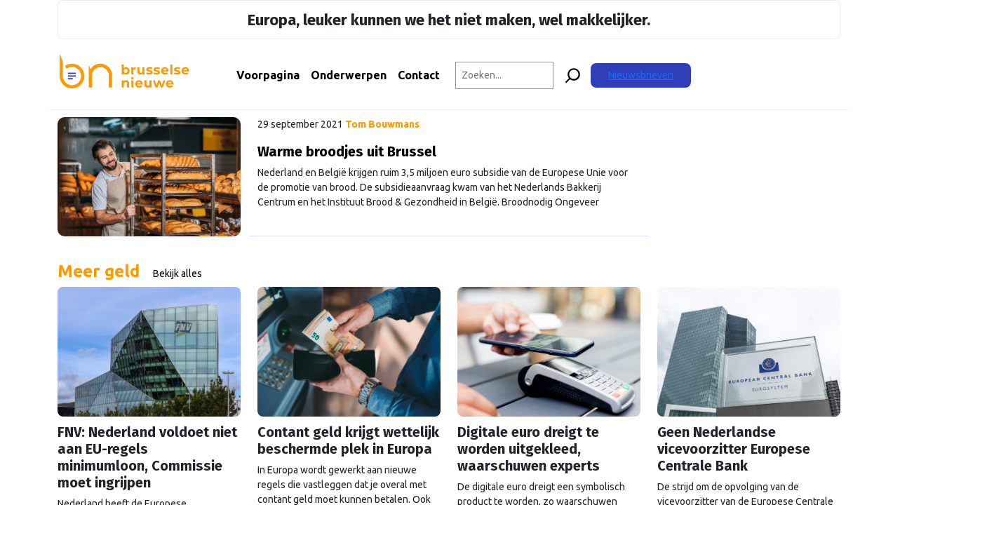

--- FILE ---
content_type: application/javascript; charset=UTF-8
request_url: https://brusselsenieuwe.nl/wp-content/themes/bruz-theme/dist/scripts/main_371738ce.js
body_size: 56037
content:
!function(t){var e={};function n(i){if(e[i])return e[i].exports;var o=e[i]={i:i,l:!1,exports:{}};return t[i].call(o.exports,o,o.exports,n),o.l=!0,o.exports}n.m=t,n.c=e,n.d=function(t,e,i){n.o(t,e)||Object.defineProperty(t,e,{configurable:!1,enumerable:!0,get:i})},n.n=function(t){var e=t&&t.__esModule?function(){return t.default}:function(){return t};return n.d(e,"a",e),e},n.o=function(t,e){return Object.prototype.hasOwnProperty.call(t,e)},n.p="/app/themes/bruz-theme/dist/",n(n.s=41)}([function(t,e,n){"use strict";n.d(e,"u",function(){return i}),n.d(e,"i",function(){return o}),n.d(e,"s",function(){return r}),n.d(e,"l",function(){return s}),n.d(e,"d",function(){return a}),n.d(e,"e",function(){return c}),n.d(e,"t",function(){return l}),n.d(e,"k",function(){return u}),n.d(e,"j",function(){return d}),n.d(e,"w",function(){return f}),n.d(e,"p",function(){return p}),n.d(e,"r",function(){return h}),n.d(e,"v",function(){return m}),n.d(e,"o",function(){return g}),n.d(e,"g",function(){return v}),n.d(e,"q",function(){return b}),n.d(e,"b",function(){return y}),n.d(e,"f",function(){return _}),n.d(e,"m",function(){return w}),n.d(e,"a",function(){return k}),n.d(e,"h",function(){return O}),n.d(e,"x",function(){return T}),n.d(e,"c",function(){return S}),n.d(e,"n",function(){return E});var i="top",o="bottom",r="right",s="left",a="auto",c=[i,o,r,s],l="start",u="end",d="clippingParents",f="viewport",p="popper",h="reference",m=c.reduce(function(t,e){return t.concat([e+"-"+l,e+"-"+u])},[]),g=[].concat(c,[a]).reduce(function(t,e){return t.concat([e,e+"-"+l,e+"-"+u])},[]),v="beforeRead",b="read",y="afterRead",_="beforeMain",w="main",k="afterMain",O="beforeWrite",T="write",S="afterWrite",E=[v,b,y,_,w,k,O,T,S]},function(t,e,n){"use strict";n.d(e,"a",function(){return o}),n.d(e,"b",function(){return r}),n.d(e,"c",function(){return s});var i=n(2);function o(t){return t instanceof Object(i.a)(t).Element||t instanceof Element}function r(t){return t instanceof Object(i.a)(t).HTMLElement||t instanceof HTMLElement}function s(t){return"undefined"!=typeof ShadowRoot&&(t instanceof Object(i.a)(t).ShadowRoot||t instanceof ShadowRoot)}},function(t,e,n){"use strict";e.a=function(t){if(null==t)return window;if("[object Window]"!==t.toString()){var e=t.ownerDocument;return e&&e.defaultView||window}return t}},function(t,e,n){"use strict";e.a=function(t){return t.split("-")[0]};n(0)},function(t,e,n){"use strict";e.a=function(t){return((Object(i.a)(t)?t.ownerDocument:t.document)||window.document).documentElement};var i=n(1)},function(t,e){t.exports=jQuery},function(t,e,n){"use strict";e.a=function(t){return t?(t.nodeName||"").toLowerCase():null}},function(t,e,n){"use strict";n.d(e,"a",function(){return i}),n.d(e,"b",function(){return o}),n.d(e,"c",function(){return r});var i=Math.max,o=Math.min,r=Math.round},function(t,e){var n,i,o=t.exports={};function r(){throw new Error("setTimeout has not been defined")}function s(){throw new Error("clearTimeout has not been defined")}function a(t){if(n===setTimeout)return setTimeout(t,0);if((n===r||!n)&&setTimeout)return n=setTimeout,setTimeout(t,0);try{return n(t,0)}catch(e){try{return n.call(null,t,0)}catch(e){return n.call(this,t,0)}}}!function(){try{n="function"==typeof setTimeout?setTimeout:r}catch(t){n=r}try{i="function"==typeof clearTimeout?clearTimeout:s}catch(t){i=s}}();var c,l=[],u=!1,d=-1;function f(){u&&c&&(u=!1,c.length?l=c.concat(l):d=-1,l.length&&p())}function p(){if(!u){var t=a(f);u=!0;for(var e=l.length;e;){for(c=l,l=[];++d<e;)c&&c[d].run();d=-1,e=l.length}c=null,u=!1,function(t){if(i===clearTimeout)return clearTimeout(t);if((i===s||!i)&&clearTimeout)return i=clearTimeout,clearTimeout(t);try{i(t)}catch(e){try{return i.call(null,t)}catch(e){return i.call(this,t)}}}(t)}}function h(t,e){this.fun=t,this.array=e}function m(){}o.nextTick=function(t){var e=new Array(arguments.length-1);if(arguments.length>1)for(var n=1;n<arguments.length;n++)e[n-1]=arguments[n];l.push(new h(t,e)),1!==l.length||u||a(p)},h.prototype.run=function(){this.fun.apply(null,this.array)},o.title="browser",o.browser=!0,o.env={},o.argv=[],o.version="",o.versions={},o.on=m,o.addListener=m,o.once=m,o.off=m,o.removeListener=m,o.removeAllListeners=m,o.emit=m,o.prependListener=m,o.prependOnceListener=m,o.listeners=function(t){return[]},o.binding=function(t){throw new Error("process.binding is not supported")},o.cwd=function(){return"/"},o.chdir=function(t){throw new Error("process.chdir is not supported")},o.umask=function(){return 0}},function(t,e,n){"use strict";e.a=function(t){return Object(i.a)(t).getComputedStyle(t)};var i=n(2)},function(t,e,n){"use strict";e.a=function(t,e){void 0===e&&(e=!1);var n=t.getBoundingClientRect(),r=1,s=1;if(Object(i.b)(t)&&e){var a=t.offsetHeight,c=t.offsetWidth;c>0&&(r=Object(o.c)(n.width)/c||1),a>0&&(s=Object(o.c)(n.height)/a||1)}return{width:n.width/r,height:n.height/s,top:n.top/s,right:n.right/r,bottom:n.bottom/s,left:n.left/r,x:n.left/r,y:n.top/s}};var i=n(1),o=n(7)},function(t,e,n){"use strict";e.a=function(t){var e=Object(i.a)(t),n=l(t);for(;n&&Object(a.a)(n)&&"static"===Object(r.a)(n).position;)n=l(n);if(n&&("html"===Object(o.a)(n)||"body"===Object(o.a)(n)&&"static"===Object(r.a)(n).position))return e;return n||function(t){var e=-1!==navigator.userAgent.toLowerCase().indexOf("firefox");if(-1!==navigator.userAgent.indexOf("Trident")&&Object(s.b)(t)){var n=Object(r.a)(t);if("fixed"===n.position)return null}var i=Object(c.a)(t);for(;Object(s.b)(i)&&["html","body"].indexOf(Object(o.a)(i))<0;){var a=Object(r.a)(i);if("none"!==a.transform||"none"!==a.perspective||"paint"===a.contain||-1!==["transform","perspective"].indexOf(a.willChange)||e&&"filter"===a.willChange||e&&a.filter&&"none"!==a.filter)return i;i=i.parentNode}return null}(t)||e};var i=n(2),o=n(6),r=n(9),s=n(1),a=n(47),c=n(14);function l(t){return Object(s.b)(t)&&"fixed"!==Object(r.a)(t).position?t.offsetParent:null}},function(t,e,n){"use strict";e.a=function(t){return t.split("-")[1]}},function(t,e,n){"use strict";e.a=function(t,e){void 0===e&&(e={});var n=e,f=n.placement,p=void 0===f?t.placement:f,h=n.boundary,m=void 0===h?c.j:h,g=n.rootBoundary,v=void 0===g?c.w:g,b=n.elementContext,y=void 0===b?c.p:b,_=n.altBoundary,w=void 0!==_&&_,k=n.padding,O=void 0===k?0:k,T=Object(u.a)("number"!=typeof O?O:Object(d.a)(O,c.e)),S=y===c.p?c.r:c.p,E=t.rects.popper,x=t.elements[w?S:y],C=Object(i.a)(Object(l.a)(x)?x:x.contextElement||Object(o.a)(t.elements.popper),m,v),A=Object(r.a)(t.elements.reference),j=Object(s.a)({reference:A,element:E,strategy:"absolute",placement:p}),L=Object(a.a)(Object.assign({},E,j)),$=y===c.p?L:A,N={top:C.top-$.top+T.top,bottom:$.bottom-C.bottom+T.bottom,left:C.left-$.left+T.left,right:$.right-C.right+T.right},M=t.modifiersData.offset;if(y===c.p&&M){var P=M[p];Object.keys(N).forEach(function(t){var e=[c.s,c.i].indexOf(t)>=0?1:-1,n=[c.u,c.i].indexOf(t)>=0?"y":"x";N[t]+=P[n]*e})}return N};var i=n(50),o=n(4),r=n(10),s=n(36),a=n(35),c=n(0),l=n(1),u=n(30),d=n(32)},function(t,e,n){"use strict";e.a=function(t){if("html"===Object(i.a)(t))return t;return t.assignedSlot||t.parentNode||(Object(r.c)(t)?t.host:null)||Object(o.a)(t)};var i=n(6),o=n(4),r=n(1)},function(t,e,n){"use strict";var i=n(6),o=n(1);e.a={name:"applyStyles",enabled:!0,phase:"write",fn:function(t){var e=t.state;Object.keys(e.elements).forEach(function(t){var n=e.styles[t]||{},r=e.attributes[t]||{},s=e.elements[t];Object(o.b)(s)&&Object(i.a)(s)&&(Object.assign(s.style,n),Object.keys(r).forEach(function(t){var e=r[t];!1===e?s.removeAttribute(t):s.setAttribute(t,!0===e?"":e)}))})},effect:function(t){var e=t.state,n={popper:{position:e.options.strategy,left:"0",top:"0",margin:"0"},arrow:{position:"absolute"},reference:{}};return Object.assign(e.elements.popper.style,n.popper),e.styles=n,e.elements.arrow&&Object.assign(e.elements.arrow.style,n.arrow),function(){Object.keys(e.elements).forEach(function(t){var r=e.elements[t],s=e.attributes[t]||{},a=Object.keys(e.styles.hasOwnProperty(t)?e.styles[t]:n[t]).reduce(function(t,e){return t[e]="",t},{});Object(o.b)(r)&&Object(i.a)(r)&&(Object.assign(r.style,a),Object.keys(s).forEach(function(t){r.removeAttribute(t)}))})}},requires:["computeStyles"]}},function(t,e,n){"use strict";e.a=function(t){var e=Object(i.a)(t),n=t.offsetWidth,o=t.offsetHeight;Math.abs(e.width-n)<=1&&(n=e.width);Math.abs(e.height-o)<=1&&(o=e.height);return{x:t.offsetLeft,y:t.offsetTop,width:n,height:o}};var i=n(10)},function(t,e,n){"use strict";e.a=function(t){return["top","bottom"].indexOf(t)>=0?"x":"y"}},function(t,e,n){"use strict";(function(t){var i=n(0),o=n(11),r=n(2),s=n(4),a=n(9),c=n(3),l=n(12),u=n(7),d={top:"auto",right:"auto",bottom:"auto",left:"auto"};function f(t){var e,n=t.popper,c=t.popperRect,l=t.placement,f=t.variation,p=t.offsets,h=t.position,m=t.gpuAcceleration,g=t.adaptive,v=t.roundOffsets,b=t.isFixed,y=p.x,_=void 0===y?0:y,w=p.y,k=void 0===w?0:w,O="function"==typeof v?v({x:_,y:k}):{x:_,y:k};_=O.x,k=O.y;var T=p.hasOwnProperty("x"),S=p.hasOwnProperty("y"),E=i.l,x=i.u,C=window;if(g){var A=Object(o.a)(n),j="clientHeight",L="clientWidth";if(A===Object(r.a)(n)&&(A=Object(s.a)(n),"static"!==Object(a.a)(A).position&&"absolute"===h&&(j="scrollHeight",L="scrollWidth")),A=A,l===i.u||(l===i.l||l===i.s)&&f===i.k)x=i.i,k-=(b&&C.visualViewport?C.visualViewport.height:A[j])-c.height,k*=m?1:-1;if(l===i.l||(l===i.u||l===i.i)&&f===i.k)E=i.s,_-=(b&&C.visualViewport?C.visualViewport.width:A[L])-c.width,_*=m?1:-1}var $,N=Object.assign({position:h},g&&d),M=!0===v?function(t){var e=t.x,n=t.y,i=window.devicePixelRatio||1;return{x:Object(u.c)(e*i)/i||0,y:Object(u.c)(n*i)/i||0}}({x:_,y:k}):{x:_,y:k};return _=M.x,k=M.y,m?Object.assign({},N,(($={})[x]=S?"0":"",$[E]=T?"0":"",$.transform=(C.devicePixelRatio||1)<=1?"translate("+_+"px, "+k+"px)":"translate3d("+_+"px, "+k+"px, 0)",$)):Object.assign({},N,((e={})[x]=S?k+"px":"",e[E]=T?_+"px":"",e.transform="",e))}e.a={name:"computeStyles",enabled:!0,phase:"beforeWrite",fn:function(e){var n=e.state,i=e.options,o=i.gpuAcceleration,r=void 0===o||o,s=i.adaptive,u=void 0===s||s,d=i.roundOffsets,p=void 0===d||d;if("production"!==t.env.NODE_ENV){var h=Object(a.a)(n.elements.popper).transitionProperty||"";u&&["transform","top","right","bottom","left"].some(function(t){return h.indexOf(t)>=0})}var m={placement:Object(c.a)(n.placement),variation:Object(l.a)(n.placement),popper:n.elements.popper,popperRect:n.rects.popper,gpuAcceleration:r,isFixed:"fixed"===n.options.strategy};null!=n.modifiersData.popperOffsets&&(n.styles.popper=Object.assign({},n.styles.popper,f(Object.assign({},m,{offsets:n.modifiersData.popperOffsets,position:n.options.strategy,adaptive:u,roundOffsets:p})))),null!=n.modifiersData.arrow&&(n.styles.arrow=Object.assign({},n.styles.arrow,f(Object.assign({},m,{offsets:n.modifiersData.arrow,position:"absolute",adaptive:!1,roundOffsets:p})))),n.attributes.popper=Object.assign({},n.attributes.popper,{"data-popper-placement":n.placement})},data:{}}}).call(e,n(8))},function(t,e,n){"use strict";var i=n(2),o={passive:!0};e.a={name:"eventListeners",enabled:!0,phase:"write",fn:function(){},effect:function(t){var e=t.state,n=t.instance,r=t.options,s=r.scroll,a=void 0===s||s,c=r.resize,l=void 0===c||c,u=Object(i.a)(e.elements.popper),d=[].concat(e.scrollParents.reference,e.scrollParents.popper);return a&&d.forEach(function(t){t.addEventListener("scroll",n.update,o)}),l&&u.addEventListener("resize",n.update,o),function(){a&&d.forEach(function(t){t.removeEventListener("scroll",n.update,o)}),l&&u.removeEventListener("resize",n.update,o)}},data:{}}},function(t,e,n){"use strict";e.a=function(t){return Object(i.a)(Object(o.a)(t)).left+Object(r.a)(t).scrollLeft};var i=n(10),o=n(4),r=n(21)},function(t,e,n){"use strict";e.a=function(t){var e=Object(i.a)(t),n=e.pageXOffset,o=e.pageYOffset;return{scrollLeft:n,scrollTop:o}};var i=n(2)},function(t,e,n){"use strict";e.a=function(t){var e=Object(i.a)(t),n=e.overflow,o=e.overflowX,r=e.overflowY;return/auto|scroll|overlay|hidden/.test(n+r+o)};var i=n(9)},function(t,e,n){"use strict";var i=n(36);e.a={name:"popperOffsets",enabled:!0,phase:"read",fn:function(t){var e=t.state,n=t.name;e.modifiersData[n]=Object(i.a)({reference:e.rects.reference,element:e.rects.popper,strategy:"absolute",placement:e.placement})},data:{}}},function(t,e,n){"use strict";(function(t){e.c=y,n.d(e,"a",function(){return _});var i=n(56),o=n(16),r=n(34),s=n(11),a=n(9),c=n(59),l=n(60),u=n(61),d=n(63),f=n(3),p=n(64),h=n(13),m=n(1),g=n(0);n.d(e,"b",function(){return h.a});var v={placement:"bottom",modifiers:[],strategy:"absolute"};function b(){for(var t=arguments.length,e=new Array(t),n=0;n<t;n++)e[n]=arguments[n];return!e.some(function(t){return!(t&&"function"==typeof t.getBoundingClientRect)})}function y(e){void 0===e&&(e={});var n=e,h=n.defaultModifiers,y=void 0===h?[]:h,_=n.defaultOptions,w=void 0===_?v:_;return function(e,n,h){void 0===h&&(h=w);var _={placement:"bottom",orderedModifiers:[],options:Object.assign({},v,w),modifiersData:{},elements:{reference:e,popper:n},attributes:{},styles:{}},k=[],O=!1,T={state:_,setOptions:function(i){var o="function"==typeof i?i(_.options):i;S(),_.options=Object.assign({},w,_.options,o),_.scrollParents={reference:Object(m.a)(e)?Object(r.a)(e):e.contextElement?Object(r.a)(e.contextElement):[],popper:Object(r.a)(n)};var s=Object(c.a)(Object(p.a)([].concat(y,_.options.modifiers)));if(_.orderedModifiers=s.filter(function(t){return t.enabled}),"production"!==t.env.NODE_ENV){var l=Object(d.a)([].concat(s,_.options.modifiers),function(t){return t.name});if(Object(u.a)(l),Object(f.a)(_.options.placement)===g.d)_.orderedModifiers.find(function(t){return"flip"===t.name});var h=Object(a.a)(n);[h.marginTop,h.marginRight,h.marginBottom,h.marginLeft].some(function(t){return parseFloat(t)})}return _.orderedModifiers.forEach(function(t){var e=t.name,n=t.options,i=void 0===n?{}:n,o=t.effect;if("function"==typeof o){var r=o({state:_,name:e,instance:T,options:i});k.push(r||function(){})}}),T.update()},forceUpdate:function(){if(!O){var e=_.elements,n=e.reference,r=e.popper;if(b(n,r)){_.rects={reference:Object(i.a)(n,Object(s.a)(r),"fixed"===_.options.strategy),popper:Object(o.a)(r)},_.reset=!1,_.placement=_.options.placement,_.orderedModifiers.forEach(function(t){return _.modifiersData[t.name]=Object.assign({},t.data)});for(var a=0,c=0;c<_.orderedModifiers.length&&!("production"!==t.env.NODE_ENV&&(a+=1)>100);c++)if(!0!==_.reset){var l=_.orderedModifiers[c],u=l.fn,d=l.options,f=void 0===d?{}:d,p=l.name;"function"==typeof u&&(_=u({state:_,options:f,name:p,instance:T})||_)}else _.reset=!1,c=-1}else t.env.NODE_ENV}},update:Object(l.a)(function(){return new Promise(function(t){T.forceUpdate(),t(_)})}),destroy:function(){S(),O=!0}};if(!b(e,n))return t.env.NODE_ENV,T;function S(){k.forEach(function(t){return t()}),k=[]}return T.setOptions(h).then(function(t){!O&&h.onFirstUpdate&&h.onFirstUpdate(t)}),T}}var _=y()}).call(e,n(8))},function(t,e){var n;n=function(){return this}();try{n=n||Function("return this")()||(0,eval)("this")}catch(t){"object"==typeof window&&(n=window)}t.exports=n},function(t,e,n){"use strict";var i=n(15);n.d(e,"a",function(){return i.a});var o=n(27);n.d(e,"b",function(){return o.a});var r=n(18);n.d(e,"c",function(){return r.a});var s=n(19);n.d(e,"d",function(){return s.a});var a=n(33);n.d(e,"e",function(){return a.a});var c=n(37);n.d(e,"f",function(){return c.a});var l=n(38);n.d(e,"g",function(){return l.a});var u=n(23);n.d(e,"h",function(){return u.a});var d=n(39);n.d(e,"i",function(){return d.a})},function(t,e,n){"use strict";(function(t){var i=n(3),o=n(16),r=n(28),s=n(11),a=n(17),c=n(29),l=n(30),u=n(32),d=n(0),f=n(1),p=function(t,e){return t="function"==typeof t?t(Object.assign({},e.rects,{placement:e.placement})):t,Object(l.a)("number"!=typeof t?t:Object(u.a)(t,d.e))};e.a={name:"arrow",enabled:!0,phase:"main",fn:function(t){var e,n=t.state,r=t.name,l=t.options,u=n.elements.arrow,f=n.modifiersData.popperOffsets,h=Object(i.a)(n.placement),m=Object(a.a)(h),g=[d.l,d.s].indexOf(h)>=0?"height":"width";if(u&&f){var v=p(l.padding,n),b=Object(o.a)(u),y="y"===m?d.u:d.l,_="y"===m?d.i:d.s,w=n.rects.reference[g]+n.rects.reference[m]-f[m]-n.rects.popper[g],k=f[m]-n.rects.reference[m],O=Object(s.a)(u),T=O?"y"===m?O.clientHeight||0:O.clientWidth||0:0,S=w/2-k/2,E=v[y],x=T-b[g]-v[_],C=T/2-b[g]/2+S,A=Object(c.a)(E,C,x),j=m;n.modifiersData[r]=((e={})[j]=A,e.centerOffset=A-C,e)}},effect:function(e){var n=e.state,i=e.options.element,o=void 0===i?"[data-popper-arrow]":i;null!=o&&("string"!=typeof o||(o=n.elements.popper.querySelector(o)))&&("production"!==t.env.NODE_ENV&&Object(f.b)(o),Object(r.a)(n.elements.popper,o)?n.elements.arrow=o:t.env.NODE_ENV)},requires:["popperOffsets"],requiresIfExists:["preventOverflow"]}}).call(e,n(8))},function(t,e,n){"use strict";e.a=function(t,e){var n=e.getRootNode&&e.getRootNode();if(t.contains(e))return!0;if(n&&Object(i.c)(n)){var o=e;do{if(o&&t.isSameNode(o))return!0;o=o.parentNode||o.host}while(o)}return!1};var i=n(1)},function(t,e,n){"use strict";e.a=o,e.b=function(t,e,n){var i=o(t,e,n);return i>n?n:i};var i=n(7);function o(t,e,n){return Object(i.a)(t,Object(i.b)(e,n))}},function(t,e,n){"use strict";e.a=function(t){return Object.assign({},Object(i.a)(),t)};var i=n(31)},function(t,e,n){"use strict";e.a=function(){return{top:0,right:0,bottom:0,left:0}}},function(t,e,n){"use strict";e.a=function(t,e){return e.reduce(function(e,n){return e[n]=t,e},{})}},function(t,e,n){"use strict";var i=n(48),o=n(3),r=n(49),s=n(13),a=n(54),c=n(0),l=n(12);e.a={name:"flip",enabled:!0,phase:"main",fn:function(t){var e=t.state,n=t.options,u=t.name;if(!e.modifiersData[u]._skip){for(var d=n.mainAxis,f=void 0===d||d,p=n.altAxis,h=void 0===p||p,m=n.fallbackPlacements,g=n.padding,v=n.boundary,b=n.rootBoundary,y=n.altBoundary,_=n.flipVariations,w=void 0===_||_,k=n.allowedAutoPlacements,O=e.options.placement,T=Object(o.a)(O),S=m||(T!==O&&w?function(t){if(Object(o.a)(t)===c.d)return[];var e=Object(i.a)(t);return[Object(r.a)(t),e,Object(r.a)(e)]}(O):[Object(i.a)(O)]),E=[O].concat(S).reduce(function(t,n){return t.concat(Object(o.a)(n)===c.d?Object(a.a)(e,{placement:n,boundary:v,rootBoundary:b,padding:g,flipVariations:w,allowedAutoPlacements:k}):n)},[]),x=e.rects.reference,C=e.rects.popper,A=new Map,j=!0,L=E[0],$=0;$<E.length;$++){var N=E[$],M=Object(o.a)(N),P=Object(l.a)(N)===c.t,I=[c.u,c.i].indexOf(M)>=0,D=I?"width":"height",z=Object(s.a)(e,{placement:N,boundary:v,rootBoundary:b,altBoundary:y,padding:g}),H=I?P?c.s:c.l:P?c.i:c.u;x[D]>C[D]&&(H=Object(i.a)(H));var R=Object(i.a)(H),W=[];if(f&&W.push(z[M]<=0),h&&W.push(z[H]<=0,z[R]<=0),W.every(function(t){return t})){L=N,j=!1;break}A.set(N,W)}if(j)for(var q=function(t){var e=E.find(function(e){var n=A.get(e);if(n)return n.slice(0,t).every(function(t){return t})});if(e)return L=e,"break"},F=w?3:1;F>0&&"break"!==q(F);F--);e.placement!==L&&(e.modifiersData[u]._skip=!0,e.placement=L,e.reset=!0)}},requiresIfExists:["offset"],data:{_skip:!1}}},function(t,e,n){"use strict";e.a=function t(e,n){var a;void 0===n&&(n=[]);var c=Object(i.a)(e);var l=c===(null==(a=e.ownerDocument)?void 0:a.body);var u=Object(r.a)(c);var d=l?[u].concat(u.visualViewport||[],Object(s.a)(c)?c:[]):c;var f=n.concat(d);return l?f:f.concat(t(Object(o.a)(d)))};var i=n(53),o=n(14),r=n(2),s=n(22)},function(t,e,n){"use strict";e.a=function(t){return Object.assign({},t,{left:t.x,top:t.y,right:t.x+t.width,bottom:t.y+t.height})}},function(t,e,n){"use strict";e.a=function(t){var e,n=t.reference,a=t.element,c=t.placement,l=c?Object(i.a)(c):null,u=c?Object(o.a)(c):null,d=n.x+n.width/2-a.width/2,f=n.y+n.height/2-a.height/2;switch(l){case s.u:e={x:d,y:n.y-a.height};break;case s.i:e={x:d,y:n.y+n.height};break;case s.s:e={x:n.x+n.width,y:f};break;case s.l:e={x:n.x-a.width,y:f};break;default:e={x:n.x,y:n.y}}var p=l?Object(r.a)(l):null;if(null!=p){var h="y"===p?"height":"width";switch(u){case s.t:e[p]=e[p]-(n[h]/2-a[h]/2);break;case s.k:e[p]=e[p]+(n[h]/2-a[h]/2)}}return e};var i=n(3),o=n(12),r=n(17),s=n(0)},function(t,e,n){"use strict";var i=n(0),o=n(13);function r(t,e,n){return void 0===n&&(n={x:0,y:0}),{top:t.top-e.height-n.y,right:t.right-e.width+n.x,bottom:t.bottom-e.height+n.y,left:t.left-e.width-n.x}}function s(t){return[i.u,i.s,i.i,i.l].some(function(e){return t[e]>=0})}e.a={name:"hide",enabled:!0,phase:"main",requiresIfExists:["preventOverflow"],fn:function(t){var e=t.state,n=t.name,i=e.rects.reference,a=e.rects.popper,c=e.modifiersData.preventOverflow,l=Object(o.a)(e,{elementContext:"reference"}),u=Object(o.a)(e,{altBoundary:!0}),d=r(l,i),f=r(u,a,c),p=s(d),h=s(f);e.modifiersData[n]={referenceClippingOffsets:d,popperEscapeOffsets:f,isReferenceHidden:p,hasPopperEscaped:h},e.attributes.popper=Object.assign({},e.attributes.popper,{"data-popper-reference-hidden":p,"data-popper-escaped":h})}}},function(t,e,n){"use strict";var i=n(3),o=n(0);e.a={name:"offset",enabled:!0,phase:"main",requires:["popperOffsets"],fn:function(t){var e=t.state,n=t.options,r=t.name,s=n.offset,a=void 0===s?[0,0]:s,c=o.o.reduce(function(t,n){return t[n]=function(t,e,n){var r=Object(i.a)(t),s=[o.l,o.u].indexOf(r)>=0?-1:1,a="function"==typeof n?n(Object.assign({},e,{placement:t})):n,c=a[0],l=a[1];return c=c||0,l=(l||0)*s,[o.l,o.s].indexOf(r)>=0?{x:l,y:c}:{x:c,y:l}}(n,e.rects,a),t},{}),l=c[e.placement],u=l.x,d=l.y;null!=e.modifiersData.popperOffsets&&(e.modifiersData.popperOffsets.x+=u,e.modifiersData.popperOffsets.y+=d),e.modifiersData[r]=c}}},function(t,e,n){"use strict";var i=n(0),o=n(3),r=n(17),s=n(55),a=n(29),c=n(16),l=n(11),u=n(13),d=n(12),f=n(31),p=n(7);e.a={name:"preventOverflow",enabled:!0,phase:"main",fn:function(t){var e=t.state,n=t.options,h=t.name,m=n.mainAxis,g=void 0===m||m,v=n.altAxis,b=void 0!==v&&v,y=n.boundary,_=n.rootBoundary,w=n.altBoundary,k=n.padding,O=n.tether,T=void 0===O||O,S=n.tetherOffset,E=void 0===S?0:S,x=Object(u.a)(e,{boundary:y,rootBoundary:_,padding:k,altBoundary:w}),C=Object(o.a)(e.placement),A=Object(d.a)(e.placement),j=!A,L=Object(r.a)(C),$=Object(s.a)(L),N=e.modifiersData.popperOffsets,M=e.rects.reference,P=e.rects.popper,I="function"==typeof E?E(Object.assign({},e.rects,{placement:e.placement})):E,D="number"==typeof I?{mainAxis:I,altAxis:I}:Object.assign({mainAxis:0,altAxis:0},I),z=e.modifiersData.offset?e.modifiersData.offset[e.placement]:null,H={x:0,y:0};if(N){if(g){var R,W="y"===L?i.u:i.l,q="y"===L?i.i:i.s,F="y"===L?"height":"width",B=N[L],U=B+x[W],V=B-x[q],Y=T?-P[F]/2:0,X=A===i.t?M[F]:P[F],K=A===i.t?-P[F]:-M[F],Q=e.elements.arrow,G=T&&Q?Object(c.a)(Q):{width:0,height:0},Z=e.modifiersData["arrow#persistent"]?e.modifiersData["arrow#persistent"].padding:Object(f.a)(),J=Z[W],tt=Z[q],et=Object(a.a)(0,M[F],G[F]),nt=j?M[F]/2-Y-et-J-D.mainAxis:X-et-J-D.mainAxis,it=j?-M[F]/2+Y+et+tt+D.mainAxis:K+et+tt+D.mainAxis,ot=e.elements.arrow&&Object(l.a)(e.elements.arrow),rt=ot?"y"===L?ot.clientTop||0:ot.clientLeft||0:0,st=null!=(R=null==z?void 0:z[L])?R:0,at=B+nt-st-rt,ct=B+it-st,lt=Object(a.a)(T?Object(p.b)(U,at):U,B,T?Object(p.a)(V,ct):V);N[L]=lt,H[L]=lt-B}if(b){var ut,dt="x"===L?i.u:i.l,ft="x"===L?i.i:i.s,pt=N[$],ht="y"===$?"height":"width",mt=pt+x[dt],gt=pt-x[ft],vt=-1!==[i.u,i.l].indexOf(C),bt=null!=(ut=null==z?void 0:z[$])?ut:0,yt=vt?mt:pt-M[ht]-P[ht]-bt+D.altAxis,_t=vt?pt+M[ht]+P[ht]-bt-D.altAxis:gt,wt=T&&vt?Object(a.b)(yt,pt,_t):Object(a.a)(T?yt:mt,pt,T?_t:gt);N[$]=wt,H[$]=wt-pt}e.modifiersData[h]=H}},requiresIfExists:["offset"]}},function(t,e,n){"use strict";n.d(e,"a",function(){return l});var i=n(24),o=n(19),r=n(23),s=n(18),a=n(15),c=[o.a,r.a,s.a,a.a],l=Object(i.c)({defaultModifiers:c})},function(t,e,n){n(42),t.exports=n(77)},function(t,e,n){"use strict";Object.defineProperty(e,"__esModule",{value:!0}),function(t){var e=n(5),i=(n.n(e),n(43)),o=(n.n(i),n(44),n(66)),r=n(68),s=n(69),a=n(70),c=n(71),l=n(74),u=n(75),d=n(76),f=new o.a({common:r.a,home:s.a,aboutUs:a.a});c.b.add(u.e,u.a,u.c,l.b,l.a,l.c,u.b,u.d),c.b.add(d.b,d.a),c.a.watch(),t(document).ready(function(){return f.loadEvents()})}.call(e,n(5))},function(t,e,n){var i,o,r;!function(s){"use strict";o=[n(5)],void 0===(r="function"==typeof(i=s)?i.apply(e,o):i)||(t.exports=r)}(function(t){"use strict";var e=window.Slick||{};(e=function(){var e=0;return function(n,i){var o,r=this;r.defaults={accessibility:!0,adaptiveHeight:!1,appendArrows:t(n),appendDots:t(n),arrows:!0,asNavFor:null,prevArrow:'<button class="slick-prev" aria-label="Previous" type="button">Previous</button>',nextArrow:'<button class="slick-next" aria-label="Next" type="button">Next</button>',autoplay:!1,autoplaySpeed:3e3,centerMode:!1,centerPadding:"50px",cssEase:"ease",customPaging:function(e,n){return t('<button type="button" />').text(n+1)},dots:!1,dotsClass:"slick-dots",draggable:!0,easing:"linear",edgeFriction:.35,fade:!1,focusOnSelect:!1,focusOnChange:!1,infinite:!0,initialSlide:0,lazyLoad:"ondemand",mobileFirst:!1,pauseOnHover:!0,pauseOnFocus:!0,pauseOnDotsHover:!1,respondTo:"window",responsive:null,rows:1,rtl:!1,slide:"",slidesPerRow:1,slidesToShow:1,slidesToScroll:1,speed:500,swipe:!0,swipeToSlide:!1,touchMove:!0,touchThreshold:5,useCSS:!0,useTransform:!0,variableWidth:!1,vertical:!1,verticalSwiping:!1,waitForAnimate:!0,zIndex:1e3},r.initials={animating:!1,dragging:!1,autoPlayTimer:null,currentDirection:0,currentLeft:null,currentSlide:0,direction:1,$dots:null,listWidth:null,listHeight:null,loadIndex:0,$nextArrow:null,$prevArrow:null,scrolling:!1,slideCount:null,slideWidth:null,$slideTrack:null,$slides:null,sliding:!1,slideOffset:0,swipeLeft:null,swiping:!1,$list:null,touchObject:{},transformsEnabled:!1,unslicked:!1},t.extend(r,r.initials),r.activeBreakpoint=null,r.animType=null,r.animProp=null,r.breakpoints=[],r.breakpointSettings=[],r.cssTransitions=!1,r.focussed=!1,r.interrupted=!1,r.hidden="hidden",r.paused=!0,r.positionProp=null,r.respondTo=null,r.rowCount=1,r.shouldClick=!0,r.$slider=t(n),r.$slidesCache=null,r.transformType=null,r.transitionType=null,r.visibilityChange="visibilitychange",r.windowWidth=0,r.windowTimer=null,o=t(n).data("slick")||{},r.options=t.extend({},r.defaults,i,o),r.currentSlide=r.options.initialSlide,r.originalSettings=r.options,void 0!==document.mozHidden?(r.hidden="mozHidden",r.visibilityChange="mozvisibilitychange"):void 0!==document.webkitHidden&&(r.hidden="webkitHidden",r.visibilityChange="webkitvisibilitychange"),r.autoPlay=t.proxy(r.autoPlay,r),r.autoPlayClear=t.proxy(r.autoPlayClear,r),r.autoPlayIterator=t.proxy(r.autoPlayIterator,r),r.changeSlide=t.proxy(r.changeSlide,r),r.clickHandler=t.proxy(r.clickHandler,r),r.selectHandler=t.proxy(r.selectHandler,r),r.setPosition=t.proxy(r.setPosition,r),r.swipeHandler=t.proxy(r.swipeHandler,r),r.dragHandler=t.proxy(r.dragHandler,r),r.keyHandler=t.proxy(r.keyHandler,r),r.instanceUid=e++,r.htmlExpr=/^(?:\s*(<[\w\W]+>)[^>]*)$/,r.registerBreakpoints(),r.init(!0)}}()).prototype.activateADA=function(){this.$slideTrack.find(".slick-active").attr({"aria-hidden":"false"}).find("a, input, button, select").attr({tabindex:"0"})},e.prototype.addSlide=e.prototype.slickAdd=function(e,n,i){var o=this;if("boolean"==typeof n)i=n,n=null;else if(n<0||n>=o.slideCount)return!1;o.unload(),"number"==typeof n?0===n&&0===o.$slides.length?t(e).appendTo(o.$slideTrack):i?t(e).insertBefore(o.$slides.eq(n)):t(e).insertAfter(o.$slides.eq(n)):!0===i?t(e).prependTo(o.$slideTrack):t(e).appendTo(o.$slideTrack),o.$slides=o.$slideTrack.children(this.options.slide),o.$slideTrack.children(this.options.slide).detach(),o.$slideTrack.append(o.$slides),o.$slides.each(function(e,n){t(n).attr("data-slick-index",e)}),o.$slidesCache=o.$slides,o.reinit()},e.prototype.animateHeight=function(){var t=this;if(1===t.options.slidesToShow&&!0===t.options.adaptiveHeight&&!1===t.options.vertical){var e=t.$slides.eq(t.currentSlide).outerHeight(!0);t.$list.animate({height:e},t.options.speed)}},e.prototype.animateSlide=function(e,n){var i={},o=this;o.animateHeight(),!0===o.options.rtl&&!1===o.options.vertical&&(e=-e),!1===o.transformsEnabled?!1===o.options.vertical?o.$slideTrack.animate({left:e},o.options.speed,o.options.easing,n):o.$slideTrack.animate({top:e},o.options.speed,o.options.easing,n):!1===o.cssTransitions?(!0===o.options.rtl&&(o.currentLeft=-o.currentLeft),t({animStart:o.currentLeft}).animate({animStart:e},{duration:o.options.speed,easing:o.options.easing,step:function(t){t=Math.ceil(t),!1===o.options.vertical?(i[o.animType]="translate("+t+"px, 0px)",o.$slideTrack.css(i)):(i[o.animType]="translate(0px,"+t+"px)",o.$slideTrack.css(i))},complete:function(){n&&n.call()}})):(o.applyTransition(),e=Math.ceil(e),!1===o.options.vertical?i[o.animType]="translate3d("+e+"px, 0px, 0px)":i[o.animType]="translate3d(0px,"+e+"px, 0px)",o.$slideTrack.css(i),n&&setTimeout(function(){o.disableTransition(),n.call()},o.options.speed))},e.prototype.getNavTarget=function(){var e=this.options.asNavFor;return e&&null!==e&&(e=t(e).not(this.$slider)),e},e.prototype.asNavFor=function(e){var n=this.getNavTarget();null!==n&&"object"==typeof n&&n.each(function(){var n=t(this).slick("getSlick");n.unslicked||n.slideHandler(e,!0)})},e.prototype.applyTransition=function(t){var e=this,n={};!1===e.options.fade?n[e.transitionType]=e.transformType+" "+e.options.speed+"ms "+e.options.cssEase:n[e.transitionType]="opacity "+e.options.speed+"ms "+e.options.cssEase,!1===e.options.fade?e.$slideTrack.css(n):e.$slides.eq(t).css(n)},e.prototype.autoPlay=function(){var t=this;t.autoPlayClear(),t.slideCount>t.options.slidesToShow&&(t.autoPlayTimer=setInterval(t.autoPlayIterator,t.options.autoplaySpeed))},e.prototype.autoPlayClear=function(){this.autoPlayTimer&&clearInterval(this.autoPlayTimer)},e.prototype.autoPlayIterator=function(){var t=this,e=t.currentSlide+t.options.slidesToScroll;t.paused||t.interrupted||t.focussed||(!1===t.options.infinite&&(1===t.direction&&t.currentSlide+1===t.slideCount-1?t.direction=0:0===t.direction&&(e=t.currentSlide-t.options.slidesToScroll,t.currentSlide-1==0&&(t.direction=1))),t.slideHandler(e))},e.prototype.buildArrows=function(){var e=this;!0===e.options.arrows&&(e.$prevArrow=t(e.options.prevArrow).addClass("slick-arrow"),e.$nextArrow=t(e.options.nextArrow).addClass("slick-arrow"),e.slideCount>e.options.slidesToShow?(e.$prevArrow.removeClass("slick-hidden").removeAttr("aria-hidden tabindex"),e.$nextArrow.removeClass("slick-hidden").removeAttr("aria-hidden tabindex"),e.htmlExpr.test(e.options.prevArrow)&&e.$prevArrow.prependTo(e.options.appendArrows),e.htmlExpr.test(e.options.nextArrow)&&e.$nextArrow.appendTo(e.options.appendArrows),!0!==e.options.infinite&&e.$prevArrow.addClass("slick-disabled").attr("aria-disabled","true")):e.$prevArrow.add(e.$nextArrow).addClass("slick-hidden").attr({"aria-disabled":"true",tabindex:"-1"}))},e.prototype.buildDots=function(){var e,n,i=this;if(!0===i.options.dots){for(i.$slider.addClass("slick-dotted"),n=t("<ul />").addClass(i.options.dotsClass),e=0;e<=i.getDotCount();e+=1)n.append(t("<li />").append(i.options.customPaging.call(this,i,e)));i.$dots=n.appendTo(i.options.appendDots),i.$dots.find("li").first().addClass("slick-active")}},e.prototype.buildOut=function(){var e=this;e.$slides=e.$slider.children(e.options.slide+":not(.slick-cloned)").addClass("slick-slide"),e.slideCount=e.$slides.length,e.$slides.each(function(e,n){t(n).attr("data-slick-index",e).data("originalStyling",t(n).attr("style")||"")}),e.$slider.addClass("slick-slider"),e.$slideTrack=0===e.slideCount?t('<div class="slick-track"/>').appendTo(e.$slider):e.$slides.wrapAll('<div class="slick-track"/>').parent(),e.$list=e.$slideTrack.wrap('<div class="slick-list"/>').parent(),e.$slideTrack.css("opacity",0),!0!==e.options.centerMode&&!0!==e.options.swipeToSlide||(e.options.slidesToScroll=1),t("img[data-lazy]",e.$slider).not("[src]").addClass("slick-loading"),e.setupInfinite(),e.buildArrows(),e.buildDots(),e.updateDots(),e.setSlideClasses("number"==typeof e.currentSlide?e.currentSlide:0),!0===e.options.draggable&&e.$list.addClass("draggable")},e.prototype.buildRows=function(){var t,e,n,i,o,r,s,a=this;if(i=document.createDocumentFragment(),r=a.$slider.children(),a.options.rows>1){for(s=a.options.slidesPerRow*a.options.rows,o=Math.ceil(r.length/s),t=0;t<o;t++){var c=document.createElement("div");for(e=0;e<a.options.rows;e++){var l=document.createElement("div");for(n=0;n<a.options.slidesPerRow;n++){var u=t*s+(e*a.options.slidesPerRow+n);r.get(u)&&l.appendChild(r.get(u))}c.appendChild(l)}i.appendChild(c)}a.$slider.empty().append(i),a.$slider.children().children().children().css({width:100/a.options.slidesPerRow+"%",display:"inline-block"})}},e.prototype.checkResponsive=function(e,n){var i,o,r,s=this,a=!1,c=s.$slider.width(),l=window.innerWidth||t(window).width();if("window"===s.respondTo?r=l:"slider"===s.respondTo?r=c:"min"===s.respondTo&&(r=Math.min(l,c)),s.options.responsive&&s.options.responsive.length&&null!==s.options.responsive){for(i in o=null,s.breakpoints)s.breakpoints.hasOwnProperty(i)&&(!1===s.originalSettings.mobileFirst?r<s.breakpoints[i]&&(o=s.breakpoints[i]):r>s.breakpoints[i]&&(o=s.breakpoints[i]));null!==o?null!==s.activeBreakpoint?(o!==s.activeBreakpoint||n)&&(s.activeBreakpoint=o,"unslick"===s.breakpointSettings[o]?s.unslick(o):(s.options=t.extend({},s.originalSettings,s.breakpointSettings[o]),!0===e&&(s.currentSlide=s.options.initialSlide),s.refresh(e)),a=o):(s.activeBreakpoint=o,"unslick"===s.breakpointSettings[o]?s.unslick(o):(s.options=t.extend({},s.originalSettings,s.breakpointSettings[o]),!0===e&&(s.currentSlide=s.options.initialSlide),s.refresh(e)),a=o):null!==s.activeBreakpoint&&(s.activeBreakpoint=null,s.options=s.originalSettings,!0===e&&(s.currentSlide=s.options.initialSlide),s.refresh(e),a=o),e||!1===a||s.$slider.trigger("breakpoint",[s,a])}},e.prototype.changeSlide=function(e,n){var i,o,r=this,s=t(e.currentTarget);switch(s.is("a")&&e.preventDefault(),s.is("li")||(s=s.closest("li")),i=r.slideCount%r.options.slidesToScroll!=0?0:(r.slideCount-r.currentSlide)%r.options.slidesToScroll,e.data.message){case"previous":o=0===i?r.options.slidesToScroll:r.options.slidesToShow-i,r.slideCount>r.options.slidesToShow&&r.slideHandler(r.currentSlide-o,!1,n);break;case"next":o=0===i?r.options.slidesToScroll:i,r.slideCount>r.options.slidesToShow&&r.slideHandler(r.currentSlide+o,!1,n);break;case"index":var a=0===e.data.index?0:e.data.index||s.index()*r.options.slidesToScroll;r.slideHandler(r.checkNavigable(a),!1,n),s.children().trigger("focus");break;default:return}},e.prototype.checkNavigable=function(t){var e,n;if(n=0,t>(e=this.getNavigableIndexes())[e.length-1])t=e[e.length-1];else for(var i in e){if(t<e[i]){t=n;break}n=e[i]}return t},e.prototype.cleanUpEvents=function(){var e=this;e.options.dots&&null!==e.$dots&&(t("li",e.$dots).off("click.slick",e.changeSlide).off("mouseenter.slick",t.proxy(e.interrupt,e,!0)).off("mouseleave.slick",t.proxy(e.interrupt,e,!1)),!0===e.options.accessibility&&e.$dots.off("keydown.slick",e.keyHandler)),e.$slider.off("focus.slick blur.slick"),!0===e.options.arrows&&e.slideCount>e.options.slidesToShow&&(e.$prevArrow&&e.$prevArrow.off("click.slick",e.changeSlide),e.$nextArrow&&e.$nextArrow.off("click.slick",e.changeSlide),!0===e.options.accessibility&&(e.$prevArrow&&e.$prevArrow.off("keydown.slick",e.keyHandler),e.$nextArrow&&e.$nextArrow.off("keydown.slick",e.keyHandler))),e.$list.off("touchstart.slick mousedown.slick",e.swipeHandler),e.$list.off("touchmove.slick mousemove.slick",e.swipeHandler),e.$list.off("touchend.slick mouseup.slick",e.swipeHandler),e.$list.off("touchcancel.slick mouseleave.slick",e.swipeHandler),e.$list.off("click.slick",e.clickHandler),t(document).off(e.visibilityChange,e.visibility),e.cleanUpSlideEvents(),!0===e.options.accessibility&&e.$list.off("keydown.slick",e.keyHandler),!0===e.options.focusOnSelect&&t(e.$slideTrack).children().off("click.slick",e.selectHandler),t(window).off("orientationchange.slick.slick-"+e.instanceUid,e.orientationChange),t(window).off("resize.slick.slick-"+e.instanceUid,e.resize),t("[draggable!=true]",e.$slideTrack).off("dragstart",e.preventDefault),t(window).off("load.slick.slick-"+e.instanceUid,e.setPosition)},e.prototype.cleanUpSlideEvents=function(){var e=this;e.$list.off("mouseenter.slick",t.proxy(e.interrupt,e,!0)),e.$list.off("mouseleave.slick",t.proxy(e.interrupt,e,!1))},e.prototype.cleanUpRows=function(){var t,e=this;e.options.rows>1&&((t=e.$slides.children().children()).removeAttr("style"),e.$slider.empty().append(t))},e.prototype.clickHandler=function(t){!1===this.shouldClick&&(t.stopImmediatePropagation(),t.stopPropagation(),t.preventDefault())},e.prototype.destroy=function(e){var n=this;n.autoPlayClear(),n.touchObject={},n.cleanUpEvents(),t(".slick-cloned",n.$slider).detach(),n.$dots&&n.$dots.remove(),n.$prevArrow&&n.$prevArrow.length&&(n.$prevArrow.removeClass("slick-disabled slick-arrow slick-hidden").removeAttr("aria-hidden aria-disabled tabindex").css("display",""),n.htmlExpr.test(n.options.prevArrow)&&n.$prevArrow.remove()),n.$nextArrow&&n.$nextArrow.length&&(n.$nextArrow.removeClass("slick-disabled slick-arrow slick-hidden").removeAttr("aria-hidden aria-disabled tabindex").css("display",""),n.htmlExpr.test(n.options.nextArrow)&&n.$nextArrow.remove()),n.$slides&&(n.$slides.removeClass("slick-slide slick-active slick-center slick-visible slick-current").removeAttr("aria-hidden").removeAttr("data-slick-index").each(function(){t(this).attr("style",t(this).data("originalStyling"))}),n.$slideTrack.children(this.options.slide).detach(),n.$slideTrack.detach(),n.$list.detach(),n.$slider.append(n.$slides)),n.cleanUpRows(),n.$slider.removeClass("slick-slider"),n.$slider.removeClass("slick-initialized"),n.$slider.removeClass("slick-dotted"),n.unslicked=!0,e||n.$slider.trigger("destroy",[n])},e.prototype.disableTransition=function(t){var e=this,n={};n[e.transitionType]="",!1===e.options.fade?e.$slideTrack.css(n):e.$slides.eq(t).css(n)},e.prototype.fadeSlide=function(t,e){var n=this;!1===n.cssTransitions?(n.$slides.eq(t).css({zIndex:n.options.zIndex}),n.$slides.eq(t).animate({opacity:1},n.options.speed,n.options.easing,e)):(n.applyTransition(t),n.$slides.eq(t).css({opacity:1,zIndex:n.options.zIndex}),e&&setTimeout(function(){n.disableTransition(t),e.call()},n.options.speed))},e.prototype.fadeSlideOut=function(t){var e=this;!1===e.cssTransitions?e.$slides.eq(t).animate({opacity:0,zIndex:e.options.zIndex-2},e.options.speed,e.options.easing):(e.applyTransition(t),e.$slides.eq(t).css({opacity:0,zIndex:e.options.zIndex-2}))},e.prototype.filterSlides=e.prototype.slickFilter=function(t){var e=this;null!==t&&(e.$slidesCache=e.$slides,e.unload(),e.$slideTrack.children(this.options.slide).detach(),e.$slidesCache.filter(t).appendTo(e.$slideTrack),e.reinit())},e.prototype.focusHandler=function(){var e=this;e.$slider.off("focus.slick blur.slick").on("focus.slick blur.slick","*",function(n){n.stopImmediatePropagation();var i=t(this);setTimeout(function(){e.options.pauseOnFocus&&(e.focussed=i.is(":focus"),e.autoPlay())},0)})},e.prototype.getCurrent=e.prototype.slickCurrentSlide=function(){return this.currentSlide},e.prototype.getDotCount=function(){var t=this,e=0,n=0,i=0;if(!0===t.options.infinite)if(t.slideCount<=t.options.slidesToShow)++i;else for(;e<t.slideCount;)++i,e=n+t.options.slidesToScroll,n+=t.options.slidesToScroll<=t.options.slidesToShow?t.options.slidesToScroll:t.options.slidesToShow;else if(!0===t.options.centerMode)i=t.slideCount;else if(t.options.asNavFor)for(;e<t.slideCount;)++i,e=n+t.options.slidesToScroll,n+=t.options.slidesToScroll<=t.options.slidesToShow?t.options.slidesToScroll:t.options.slidesToShow;else i=1+Math.ceil((t.slideCount-t.options.slidesToShow)/t.options.slidesToScroll);return i-1},e.prototype.getLeft=function(t){var e,n,i,o,r=this,s=0;return r.slideOffset=0,n=r.$slides.first().outerHeight(!0),!0===r.options.infinite?(r.slideCount>r.options.slidesToShow&&(r.slideOffset=r.slideWidth*r.options.slidesToShow*-1,o=-1,!0===r.options.vertical&&!0===r.options.centerMode&&(2===r.options.slidesToShow?o=-1.5:1===r.options.slidesToShow&&(o=-2)),s=n*r.options.slidesToShow*o),r.slideCount%r.options.slidesToScroll!=0&&t+r.options.slidesToScroll>r.slideCount&&r.slideCount>r.options.slidesToShow&&(t>r.slideCount?(r.slideOffset=(r.options.slidesToShow-(t-r.slideCount))*r.slideWidth*-1,s=(r.options.slidesToShow-(t-r.slideCount))*n*-1):(r.slideOffset=r.slideCount%r.options.slidesToScroll*r.slideWidth*-1,s=r.slideCount%r.options.slidesToScroll*n*-1))):t+r.options.slidesToShow>r.slideCount&&(r.slideOffset=(t+r.options.slidesToShow-r.slideCount)*r.slideWidth,s=(t+r.options.slidesToShow-r.slideCount)*n),r.slideCount<=r.options.slidesToShow&&(r.slideOffset=0,s=0),!0===r.options.centerMode&&r.slideCount<=r.options.slidesToShow?r.slideOffset=r.slideWidth*Math.floor(r.options.slidesToShow)/2-r.slideWidth*r.slideCount/2:!0===r.options.centerMode&&!0===r.options.infinite?r.slideOffset+=r.slideWidth*Math.floor(r.options.slidesToShow/2)-r.slideWidth:!0===r.options.centerMode&&(r.slideOffset=0,r.slideOffset+=r.slideWidth*Math.floor(r.options.slidesToShow/2)),e=!1===r.options.vertical?t*r.slideWidth*-1+r.slideOffset:t*n*-1+s,!0===r.options.variableWidth&&(i=r.slideCount<=r.options.slidesToShow||!1===r.options.infinite?r.$slideTrack.children(".slick-slide").eq(t):r.$slideTrack.children(".slick-slide").eq(t+r.options.slidesToShow),e=!0===r.options.rtl?i[0]?-1*(r.$slideTrack.width()-i[0].offsetLeft-i.width()):0:i[0]?-1*i[0].offsetLeft:0,!0===r.options.centerMode&&(i=r.slideCount<=r.options.slidesToShow||!1===r.options.infinite?r.$slideTrack.children(".slick-slide").eq(t):r.$slideTrack.children(".slick-slide").eq(t+r.options.slidesToShow+1),e=!0===r.options.rtl?i[0]?-1*(r.$slideTrack.width()-i[0].offsetLeft-i.width()):0:i[0]?-1*i[0].offsetLeft:0,e+=(r.$list.width()-i.outerWidth())/2)),e},e.prototype.getOption=e.prototype.slickGetOption=function(t){return this.options[t]},e.prototype.getNavigableIndexes=function(){var t,e=this,n=0,i=0,o=[];for(!1===e.options.infinite?t=e.slideCount:(n=-1*e.options.slidesToScroll,i=-1*e.options.slidesToScroll,t=2*e.slideCount);n<t;)o.push(n),n=i+e.options.slidesToScroll,i+=e.options.slidesToScroll<=e.options.slidesToShow?e.options.slidesToScroll:e.options.slidesToShow;return o},e.prototype.getSlick=function(){return this},e.prototype.getSlideCount=function(){var e,n,i=this;return n=!0===i.options.centerMode?i.slideWidth*Math.floor(i.options.slidesToShow/2):0,!0===i.options.swipeToSlide?(i.$slideTrack.find(".slick-slide").each(function(o,r){if(r.offsetLeft-n+t(r).outerWidth()/2>-1*i.swipeLeft)return e=r,!1}),Math.abs(t(e).attr("data-slick-index")-i.currentSlide)||1):i.options.slidesToScroll},e.prototype.goTo=e.prototype.slickGoTo=function(t,e){this.changeSlide({data:{message:"index",index:parseInt(t)}},e)},e.prototype.init=function(e){var n=this;t(n.$slider).hasClass("slick-initialized")||(t(n.$slider).addClass("slick-initialized"),n.buildRows(),n.buildOut(),n.setProps(),n.startLoad(),n.loadSlider(),n.initializeEvents(),n.updateArrows(),n.updateDots(),n.checkResponsive(!0),n.focusHandler()),e&&n.$slider.trigger("init",[n]),!0===n.options.accessibility&&n.initADA(),n.options.autoplay&&(n.paused=!1,n.autoPlay())},e.prototype.initADA=function(){var e=this,n=Math.ceil(e.slideCount/e.options.slidesToShow),i=e.getNavigableIndexes().filter(function(t){return t>=0&&t<e.slideCount});e.$slides.add(e.$slideTrack.find(".slick-cloned")).attr({"aria-hidden":"true",tabindex:"-1"}).find("a, input, button, select").attr({tabindex:"-1"}),null!==e.$dots&&(e.$slides.not(e.$slideTrack.find(".slick-cloned")).each(function(n){var o=i.indexOf(n);t(this).attr({role:"tabpanel",id:"slick-slide"+e.instanceUid+n,tabindex:-1}),-1!==o&&t(this).attr({"aria-describedby":"slick-slide-control"+e.instanceUid+o})}),e.$dots.attr("role","tablist").find("li").each(function(o){var r=i[o];t(this).attr({role:"presentation"}),t(this).find("button").first().attr({role:"tab",id:"slick-slide-control"+e.instanceUid+o,"aria-controls":"slick-slide"+e.instanceUid+r,"aria-label":o+1+" of "+n,"aria-selected":null,tabindex:"-1"})}).eq(e.currentSlide).find("button").attr({"aria-selected":"true",tabindex:"0"}).end());for(var o=e.currentSlide,r=o+e.options.slidesToShow;o<r;o++)e.$slides.eq(o).attr("tabindex",0);e.activateADA()},e.prototype.initArrowEvents=function(){var t=this;!0===t.options.arrows&&t.slideCount>t.options.slidesToShow&&(t.$prevArrow.off("click.slick").on("click.slick",{message:"previous"},t.changeSlide),t.$nextArrow.off("click.slick").on("click.slick",{message:"next"},t.changeSlide),!0===t.options.accessibility&&(t.$prevArrow.on("keydown.slick",t.keyHandler),t.$nextArrow.on("keydown.slick",t.keyHandler)))},e.prototype.initDotEvents=function(){var e=this;!0===e.options.dots&&(t("li",e.$dots).on("click.slick",{message:"index"},e.changeSlide),!0===e.options.accessibility&&e.$dots.on("keydown.slick",e.keyHandler)),!0===e.options.dots&&!0===e.options.pauseOnDotsHover&&t("li",e.$dots).on("mouseenter.slick",t.proxy(e.interrupt,e,!0)).on("mouseleave.slick",t.proxy(e.interrupt,e,!1))},e.prototype.initSlideEvents=function(){var e=this;e.options.pauseOnHover&&(e.$list.on("mouseenter.slick",t.proxy(e.interrupt,e,!0)),e.$list.on("mouseleave.slick",t.proxy(e.interrupt,e,!1)))},e.prototype.initializeEvents=function(){var e=this;e.initArrowEvents(),e.initDotEvents(),e.initSlideEvents(),e.$list.on("touchstart.slick mousedown.slick",{action:"start"},e.swipeHandler),e.$list.on("touchmove.slick mousemove.slick",{action:"move"},e.swipeHandler),e.$list.on("touchend.slick mouseup.slick",{action:"end"},e.swipeHandler),e.$list.on("touchcancel.slick mouseleave.slick",{action:"end"},e.swipeHandler),e.$list.on("click.slick",e.clickHandler),t(document).on(e.visibilityChange,t.proxy(e.visibility,e)),!0===e.options.accessibility&&e.$list.on("keydown.slick",e.keyHandler),!0===e.options.focusOnSelect&&t(e.$slideTrack).children().on("click.slick",e.selectHandler),t(window).on("orientationchange.slick.slick-"+e.instanceUid,t.proxy(e.orientationChange,e)),t(window).on("resize.slick.slick-"+e.instanceUid,t.proxy(e.resize,e)),t("[draggable!=true]",e.$slideTrack).on("dragstart",e.preventDefault),t(window).on("load.slick.slick-"+e.instanceUid,e.setPosition),t(e.setPosition)},e.prototype.initUI=function(){var t=this;!0===t.options.arrows&&t.slideCount>t.options.slidesToShow&&(t.$prevArrow.show(),t.$nextArrow.show()),!0===t.options.dots&&t.slideCount>t.options.slidesToShow&&t.$dots.show()},e.prototype.keyHandler=function(t){var e=this;t.target.tagName.match("TEXTAREA|INPUT|SELECT")||(37===t.keyCode&&!0===e.options.accessibility?e.changeSlide({data:{message:!0===e.options.rtl?"next":"previous"}}):39===t.keyCode&&!0===e.options.accessibility&&e.changeSlide({data:{message:!0===e.options.rtl?"previous":"next"}}))},e.prototype.lazyLoad=function(){function e(e){t("img[data-lazy]",e).each(function(){var e=t(this),n=t(this).attr("data-lazy"),i=t(this).attr("data-srcset"),o=t(this).attr("data-sizes")||r.$slider.attr("data-sizes"),s=document.createElement("img");s.onload=function(){e.animate({opacity:0},100,function(){i&&(e.attr("srcset",i),o&&e.attr("sizes",o)),e.attr("src",n).animate({opacity:1},200,function(){e.removeAttr("data-lazy data-srcset data-sizes").removeClass("slick-loading")}),r.$slider.trigger("lazyLoaded",[r,e,n])})},s.onerror=function(){e.removeAttr("data-lazy").removeClass("slick-loading").addClass("slick-lazyload-error"),r.$slider.trigger("lazyLoadError",[r,e,n])},s.src=n})}var n,i,o,r=this;if(!0===r.options.centerMode?!0===r.options.infinite?o=(i=r.currentSlide+(r.options.slidesToShow/2+1))+r.options.slidesToShow+2:(i=Math.max(0,r.currentSlide-(r.options.slidesToShow/2+1)),o=r.options.slidesToShow/2+1+2+r.currentSlide):(i=r.options.infinite?r.options.slidesToShow+r.currentSlide:r.currentSlide,o=Math.ceil(i+r.options.slidesToShow),!0===r.options.fade&&(i>0&&i--,o<=r.slideCount&&o++)),n=r.$slider.find(".slick-slide").slice(i,o),"anticipated"===r.options.lazyLoad)for(var s=i-1,a=o,c=r.$slider.find(".slick-slide"),l=0;l<r.options.slidesToScroll;l++)s<0&&(s=r.slideCount-1),n=(n=n.add(c.eq(s))).add(c.eq(a)),s--,a++;e(n),r.slideCount<=r.options.slidesToShow?e(r.$slider.find(".slick-slide")):r.currentSlide>=r.slideCount-r.options.slidesToShow?e(r.$slider.find(".slick-cloned").slice(0,r.options.slidesToShow)):0===r.currentSlide&&e(r.$slider.find(".slick-cloned").slice(-1*r.options.slidesToShow))},e.prototype.loadSlider=function(){var t=this;t.setPosition(),t.$slideTrack.css({opacity:1}),t.$slider.removeClass("slick-loading"),t.initUI(),"progressive"===t.options.lazyLoad&&t.progressiveLazyLoad()},e.prototype.next=e.prototype.slickNext=function(){this.changeSlide({data:{message:"next"}})},e.prototype.orientationChange=function(){this.checkResponsive(),this.setPosition()},e.prototype.pause=e.prototype.slickPause=function(){this.autoPlayClear(),this.paused=!0},e.prototype.play=e.prototype.slickPlay=function(){var t=this;t.autoPlay(),t.options.autoplay=!0,t.paused=!1,t.focussed=!1,t.interrupted=!1},e.prototype.postSlide=function(e){var n=this;n.unslicked||(n.$slider.trigger("afterChange",[n,e]),n.animating=!1,n.slideCount>n.options.slidesToShow&&n.setPosition(),n.swipeLeft=null,n.options.autoplay&&n.autoPlay(),!0===n.options.accessibility&&(n.initADA(),n.options.focusOnChange&&t(n.$slides.get(n.currentSlide)).attr("tabindex",0).focus()))},e.prototype.prev=e.prototype.slickPrev=function(){this.changeSlide({data:{message:"previous"}})},e.prototype.preventDefault=function(t){t.preventDefault()},e.prototype.progressiveLazyLoad=function(e){e=e||1;var n,i,o,r,s,a=this,c=t("img[data-lazy]",a.$slider);c.length?(n=c.first(),i=n.attr("data-lazy"),o=n.attr("data-srcset"),r=n.attr("data-sizes")||a.$slider.attr("data-sizes"),(s=document.createElement("img")).onload=function(){o&&(n.attr("srcset",o),r&&n.attr("sizes",r)),n.attr("src",i).removeAttr("data-lazy data-srcset data-sizes").removeClass("slick-loading"),!0===a.options.adaptiveHeight&&a.setPosition(),a.$slider.trigger("lazyLoaded",[a,n,i]),a.progressiveLazyLoad()},s.onerror=function(){e<3?setTimeout(function(){a.progressiveLazyLoad(e+1)},500):(n.removeAttr("data-lazy").removeClass("slick-loading").addClass("slick-lazyload-error"),a.$slider.trigger("lazyLoadError",[a,n,i]),a.progressiveLazyLoad())},s.src=i):a.$slider.trigger("allImagesLoaded",[a])},e.prototype.refresh=function(e){var n,i,o=this;i=o.slideCount-o.options.slidesToShow,!o.options.infinite&&o.currentSlide>i&&(o.currentSlide=i),o.slideCount<=o.options.slidesToShow&&(o.currentSlide=0),n=o.currentSlide,o.destroy(!0),t.extend(o,o.initials,{currentSlide:n}),o.init(),e||o.changeSlide({data:{message:"index",index:n}},!1)},e.prototype.registerBreakpoints=function(){var e,n,i,o=this,r=o.options.responsive||null;if("array"===t.type(r)&&r.length){for(e in o.respondTo=o.options.respondTo||"window",r)if(i=o.breakpoints.length-1,r.hasOwnProperty(e)){for(n=r[e].breakpoint;i>=0;)o.breakpoints[i]&&o.breakpoints[i]===n&&o.breakpoints.splice(i,1),i--;o.breakpoints.push(n),o.breakpointSettings[n]=r[e].settings}o.breakpoints.sort(function(t,e){return o.options.mobileFirst?t-e:e-t})}},e.prototype.reinit=function(){var e=this;e.$slides=e.$slideTrack.children(e.options.slide).addClass("slick-slide"),e.slideCount=e.$slides.length,e.currentSlide>=e.slideCount&&0!==e.currentSlide&&(e.currentSlide=e.currentSlide-e.options.slidesToScroll),e.slideCount<=e.options.slidesToShow&&(e.currentSlide=0),e.registerBreakpoints(),e.setProps(),e.setupInfinite(),e.buildArrows(),e.updateArrows(),e.initArrowEvents(),e.buildDots(),e.updateDots(),e.initDotEvents(),e.cleanUpSlideEvents(),e.initSlideEvents(),e.checkResponsive(!1,!0),!0===e.options.focusOnSelect&&t(e.$slideTrack).children().on("click.slick",e.selectHandler),e.setSlideClasses("number"==typeof e.currentSlide?e.currentSlide:0),e.setPosition(),e.focusHandler(),e.paused=!e.options.autoplay,e.autoPlay(),e.$slider.trigger("reInit",[e])},e.prototype.resize=function(){var e=this;t(window).width()!==e.windowWidth&&(clearTimeout(e.windowDelay),e.windowDelay=window.setTimeout(function(){e.windowWidth=t(window).width(),e.checkResponsive(),e.unslicked||e.setPosition()},50))},e.prototype.removeSlide=e.prototype.slickRemove=function(t,e,n){var i=this;if(t="boolean"==typeof t?!0===(e=t)?0:i.slideCount-1:!0===e?--t:t,i.slideCount<1||t<0||t>i.slideCount-1)return!1;i.unload(),!0===n?i.$slideTrack.children().remove():i.$slideTrack.children(this.options.slide).eq(t).remove(),i.$slides=i.$slideTrack.children(this.options.slide),i.$slideTrack.children(this.options.slide).detach(),i.$slideTrack.append(i.$slides),i.$slidesCache=i.$slides,i.reinit()},e.prototype.setCSS=function(t){var e,n,i=this,o={};!0===i.options.rtl&&(t=-t),e="left"==i.positionProp?Math.ceil(t)+"px":"0px",n="top"==i.positionProp?Math.ceil(t)+"px":"0px",o[i.positionProp]=t,!1===i.transformsEnabled?i.$slideTrack.css(o):(o={},!1===i.cssTransitions?(o[i.animType]="translate("+e+", "+n+")",i.$slideTrack.css(o)):(o[i.animType]="translate3d("+e+", "+n+", 0px)",i.$slideTrack.css(o)))},e.prototype.setDimensions=function(){var t=this;!1===t.options.vertical?!0===t.options.centerMode&&t.$list.css({padding:"0px "+t.options.centerPadding}):(t.$list.height(t.$slides.first().outerHeight(!0)*t.options.slidesToShow),!0===t.options.centerMode&&t.$list.css({padding:t.options.centerPadding+" 0px"})),t.listWidth=t.$list.width(),t.listHeight=t.$list.height(),!1===t.options.vertical&&!1===t.options.variableWidth?(t.slideWidth=Math.ceil(t.listWidth/t.options.slidesToShow),t.$slideTrack.width(Math.ceil(t.slideWidth*t.$slideTrack.children(".slick-slide").length))):!0===t.options.variableWidth?t.$slideTrack.width(5e3*t.slideCount):(t.slideWidth=Math.ceil(t.listWidth),t.$slideTrack.height(Math.ceil(t.$slides.first().outerHeight(!0)*t.$slideTrack.children(".slick-slide").length)));var e=t.$slides.first().outerWidth(!0)-t.$slides.first().width();!1===t.options.variableWidth&&t.$slideTrack.children(".slick-slide").width(t.slideWidth-e)},e.prototype.setFade=function(){var e,n=this;n.$slides.each(function(i,o){e=n.slideWidth*i*-1,!0===n.options.rtl?t(o).css({position:"relative",right:e,top:0,zIndex:n.options.zIndex-2,opacity:0}):t(o).css({position:"relative",left:e,top:0,zIndex:n.options.zIndex-2,opacity:0})}),n.$slides.eq(n.currentSlide).css({zIndex:n.options.zIndex-1,opacity:1})},e.prototype.setHeight=function(){var t=this;if(1===t.options.slidesToShow&&!0===t.options.adaptiveHeight&&!1===t.options.vertical){var e=t.$slides.eq(t.currentSlide).outerHeight(!0);t.$list.css("height",e)}},e.prototype.setOption=e.prototype.slickSetOption=function(){var e,n,i,o,r,s=this,a=!1;if("object"===t.type(arguments[0])?(i=arguments[0],a=arguments[1],r="multiple"):"string"===t.type(arguments[0])&&(i=arguments[0],o=arguments[1],a=arguments[2],"responsive"===arguments[0]&&"array"===t.type(arguments[1])?r="responsive":void 0!==arguments[1]&&(r="single")),"single"===r)s.options[i]=o;else if("multiple"===r)t.each(i,function(t,e){s.options[t]=e});else if("responsive"===r)for(n in o)if("array"!==t.type(s.options.responsive))s.options.responsive=[o[n]];else{for(e=s.options.responsive.length-1;e>=0;)s.options.responsive[e].breakpoint===o[n].breakpoint&&s.options.responsive.splice(e,1),e--;s.options.responsive.push(o[n])}a&&(s.unload(),s.reinit())},e.prototype.setPosition=function(){var t=this;t.setDimensions(),t.setHeight(),!1===t.options.fade?t.setCSS(t.getLeft(t.currentSlide)):t.setFade(),t.$slider.trigger("setPosition",[t])},e.prototype.setProps=function(){var t=this,e=document.body.style;t.positionProp=!0===t.options.vertical?"top":"left","top"===t.positionProp?t.$slider.addClass("slick-vertical"):t.$slider.removeClass("slick-vertical"),void 0===e.WebkitTransition&&void 0===e.MozTransition&&void 0===e.msTransition||!0===t.options.useCSS&&(t.cssTransitions=!0),t.options.fade&&("number"==typeof t.options.zIndex?t.options.zIndex<3&&(t.options.zIndex=3):t.options.zIndex=t.defaults.zIndex),void 0!==e.OTransform&&(t.animType="OTransform",t.transformType="-o-transform",t.transitionType="OTransition",void 0===e.perspectiveProperty&&void 0===e.webkitPerspective&&(t.animType=!1)),void 0!==e.MozTransform&&(t.animType="MozTransform",t.transformType="-moz-transform",t.transitionType="MozTransition",void 0===e.perspectiveProperty&&void 0===e.MozPerspective&&(t.animType=!1)),void 0!==e.webkitTransform&&(t.animType="webkitTransform",t.transformType="-webkit-transform",t.transitionType="webkitTransition",void 0===e.perspectiveProperty&&void 0===e.webkitPerspective&&(t.animType=!1)),void 0!==e.msTransform&&(t.animType="msTransform",t.transformType="-ms-transform",t.transitionType="msTransition",void 0===e.msTransform&&(t.animType=!1)),void 0!==e.transform&&!1!==t.animType&&(t.animType="transform",t.transformType="transform",t.transitionType="transition"),t.transformsEnabled=t.options.useTransform&&null!==t.animType&&!1!==t.animType},e.prototype.setSlideClasses=function(t){var e,n,i,o,r=this;if(n=r.$slider.find(".slick-slide").removeClass("slick-active slick-center slick-current").attr("aria-hidden","true"),r.$slides.eq(t).addClass("slick-current"),!0===r.options.centerMode){var s=r.options.slidesToShow%2==0?1:0;e=Math.floor(r.options.slidesToShow/2),!0===r.options.infinite&&(t>=e&&t<=r.slideCount-1-e?r.$slides.slice(t-e+s,t+e+1).addClass("slick-active").attr("aria-hidden","false"):(i=r.options.slidesToShow+t,n.slice(i-e+1+s,i+e+2).addClass("slick-active").attr("aria-hidden","false")),0===t?n.eq(n.length-1-r.options.slidesToShow).addClass("slick-center"):t===r.slideCount-1&&n.eq(r.options.slidesToShow).addClass("slick-center")),r.$slides.eq(t).addClass("slick-center")}else t>=0&&t<=r.slideCount-r.options.slidesToShow?r.$slides.slice(t,t+r.options.slidesToShow).addClass("slick-active").attr("aria-hidden","false"):n.length<=r.options.slidesToShow?n.addClass("slick-active").attr("aria-hidden","false"):(o=r.slideCount%r.options.slidesToShow,i=!0===r.options.infinite?r.options.slidesToShow+t:t,r.options.slidesToShow==r.options.slidesToScroll&&r.slideCount-t<r.options.slidesToShow?n.slice(i-(r.options.slidesToShow-o),i+o).addClass("slick-active").attr("aria-hidden","false"):n.slice(i,i+r.options.slidesToShow).addClass("slick-active").attr("aria-hidden","false"));"ondemand"!==r.options.lazyLoad&&"anticipated"!==r.options.lazyLoad||r.lazyLoad()},e.prototype.setupInfinite=function(){var e,n,i,o=this;if(!0===o.options.fade&&(o.options.centerMode=!1),!0===o.options.infinite&&!1===o.options.fade&&(n=null,o.slideCount>o.options.slidesToShow)){for(i=!0===o.options.centerMode?o.options.slidesToShow+1:o.options.slidesToShow,e=o.slideCount;e>o.slideCount-i;e-=1)n=e-1,t(o.$slides[n]).clone(!0).attr("id","").attr("data-slick-index",n-o.slideCount).prependTo(o.$slideTrack).addClass("slick-cloned");for(e=0;e<i+o.slideCount;e+=1)n=e,t(o.$slides[n]).clone(!0).attr("id","").attr("data-slick-index",n+o.slideCount).appendTo(o.$slideTrack).addClass("slick-cloned");o.$slideTrack.find(".slick-cloned").find("[id]").each(function(){t(this).attr("id","")})}},e.prototype.interrupt=function(t){t||this.autoPlay(),this.interrupted=t},e.prototype.selectHandler=function(e){var n=this,i=t(e.target).is(".slick-slide")?t(e.target):t(e.target).parents(".slick-slide"),o=parseInt(i.attr("data-slick-index"));o||(o=0),n.slideCount<=n.options.slidesToShow?n.slideHandler(o,!1,!0):n.slideHandler(o)},e.prototype.slideHandler=function(t,e,n){var i,o,r,s,a,c=null,l=this;if(e=e||!1,!(!0===l.animating&&!0===l.options.waitForAnimate||!0===l.options.fade&&l.currentSlide===t))if(!1===e&&l.asNavFor(t),i=t,c=l.getLeft(i),s=l.getLeft(l.currentSlide),l.currentLeft=null===l.swipeLeft?s:l.swipeLeft,!1===l.options.infinite&&!1===l.options.centerMode&&(t<0||t>l.getDotCount()*l.options.slidesToScroll))!1===l.options.fade&&(i=l.currentSlide,!0!==n?l.animateSlide(s,function(){l.postSlide(i)}):l.postSlide(i));else if(!1===l.options.infinite&&!0===l.options.centerMode&&(t<0||t>l.slideCount-l.options.slidesToScroll))!1===l.options.fade&&(i=l.currentSlide,!0!==n?l.animateSlide(s,function(){l.postSlide(i)}):l.postSlide(i));else{if(l.options.autoplay&&clearInterval(l.autoPlayTimer),o=i<0?l.slideCount%l.options.slidesToScroll!=0?l.slideCount-l.slideCount%l.options.slidesToScroll:l.slideCount+i:i>=l.slideCount?l.slideCount%l.options.slidesToScroll!=0?0:i-l.slideCount:i,l.animating=!0,l.$slider.trigger("beforeChange",[l,l.currentSlide,o]),r=l.currentSlide,l.currentSlide=o,l.setSlideClasses(l.currentSlide),l.options.asNavFor&&(a=(a=l.getNavTarget()).slick("getSlick")).slideCount<=a.options.slidesToShow&&a.setSlideClasses(l.currentSlide),l.updateDots(),l.updateArrows(),!0===l.options.fade)return!0!==n?(l.fadeSlideOut(r),l.fadeSlide(o,function(){l.postSlide(o)})):l.postSlide(o),void l.animateHeight();!0!==n?l.animateSlide(c,function(){l.postSlide(o)}):l.postSlide(o)}},e.prototype.startLoad=function(){var t=this;!0===t.options.arrows&&t.slideCount>t.options.slidesToShow&&(t.$prevArrow.hide(),t.$nextArrow.hide()),!0===t.options.dots&&t.slideCount>t.options.slidesToShow&&t.$dots.hide(),t.$slider.addClass("slick-loading")},e.prototype.swipeDirection=function(){var t,e,n,i,o=this;return t=o.touchObject.startX-o.touchObject.curX,e=o.touchObject.startY-o.touchObject.curY,n=Math.atan2(e,t),(i=Math.round(180*n/Math.PI))<0&&(i=360-Math.abs(i)),i<=45&&i>=0?!1===o.options.rtl?"left":"right":i<=360&&i>=315?!1===o.options.rtl?"left":"right":i>=135&&i<=225?!1===o.options.rtl?"right":"left":!0===o.options.verticalSwiping?i>=35&&i<=135?"down":"up":"vertical"},e.prototype.swipeEnd=function(t){var e,n,i=this;if(i.dragging=!1,i.swiping=!1,i.scrolling)return i.scrolling=!1,!1;if(i.interrupted=!1,i.shouldClick=!(i.touchObject.swipeLength>10),void 0===i.touchObject.curX)return!1;if(!0===i.touchObject.edgeHit&&i.$slider.trigger("edge",[i,i.swipeDirection()]),i.touchObject.swipeLength>=i.touchObject.minSwipe){switch(n=i.swipeDirection()){case"left":case"down":e=i.options.swipeToSlide?i.checkNavigable(i.currentSlide+i.getSlideCount()):i.currentSlide+i.getSlideCount(),i.currentDirection=0;break;case"right":case"up":e=i.options.swipeToSlide?i.checkNavigable(i.currentSlide-i.getSlideCount()):i.currentSlide-i.getSlideCount(),i.currentDirection=1}"vertical"!=n&&(i.slideHandler(e),i.touchObject={},i.$slider.trigger("swipe",[i,n]))}else i.touchObject.startX!==i.touchObject.curX&&(i.slideHandler(i.currentSlide),i.touchObject={})},e.prototype.swipeHandler=function(t){var e=this;if(!(!1===e.options.swipe||"ontouchend"in document&&!1===e.options.swipe||!1===e.options.draggable&&-1!==t.type.indexOf("mouse")))switch(e.touchObject.fingerCount=t.originalEvent&&void 0!==t.originalEvent.touches?t.originalEvent.touches.length:1,e.touchObject.minSwipe=e.listWidth/e.options.touchThreshold,!0===e.options.verticalSwiping&&(e.touchObject.minSwipe=e.listHeight/e.options.touchThreshold),t.data.action){case"start":e.swipeStart(t);break;case"move":e.swipeMove(t);break;case"end":e.swipeEnd(t)}},e.prototype.swipeMove=function(t){var e,n,i,o,r,s,a=this;return r=void 0!==t.originalEvent?t.originalEvent.touches:null,!(!a.dragging||a.scrolling||r&&1!==r.length)&&(e=a.getLeft(a.currentSlide),a.touchObject.curX=void 0!==r?r[0].pageX:t.clientX,a.touchObject.curY=void 0!==r?r[0].pageY:t.clientY,a.touchObject.swipeLength=Math.round(Math.sqrt(Math.pow(a.touchObject.curX-a.touchObject.startX,2))),s=Math.round(Math.sqrt(Math.pow(a.touchObject.curY-a.touchObject.startY,2))),!a.options.verticalSwiping&&!a.swiping&&s>4?(a.scrolling=!0,!1):(!0===a.options.verticalSwiping&&(a.touchObject.swipeLength=s),n=a.swipeDirection(),void 0!==t.originalEvent&&a.touchObject.swipeLength>4&&(a.swiping=!0,t.preventDefault()),o=(!1===a.options.rtl?1:-1)*(a.touchObject.curX>a.touchObject.startX?1:-1),!0===a.options.verticalSwiping&&(o=a.touchObject.curY>a.touchObject.startY?1:-1),i=a.touchObject.swipeLength,a.touchObject.edgeHit=!1,!1===a.options.infinite&&(0===a.currentSlide&&"right"===n||a.currentSlide>=a.getDotCount()&&"left"===n)&&(i=a.touchObject.swipeLength*a.options.edgeFriction,a.touchObject.edgeHit=!0),!1===a.options.vertical?a.swipeLeft=e+i*o:a.swipeLeft=e+i*(a.$list.height()/a.listWidth)*o,!0===a.options.verticalSwiping&&(a.swipeLeft=e+i*o),!0!==a.options.fade&&!1!==a.options.touchMove&&(!0===a.animating?(a.swipeLeft=null,!1):void a.setCSS(a.swipeLeft))))},e.prototype.swipeStart=function(t){var e,n=this;if(n.interrupted=!0,1!==n.touchObject.fingerCount||n.slideCount<=n.options.slidesToShow)return n.touchObject={},!1;void 0!==t.originalEvent&&void 0!==t.originalEvent.touches&&(e=t.originalEvent.touches[0]),n.touchObject.startX=n.touchObject.curX=void 0!==e?e.pageX:t.clientX,n.touchObject.startY=n.touchObject.curY=void 0!==e?e.pageY:t.clientY,n.dragging=!0},e.prototype.unfilterSlides=e.prototype.slickUnfilter=function(){var t=this;null!==t.$slidesCache&&(t.unload(),t.$slideTrack.children(this.options.slide).detach(),t.$slidesCache.appendTo(t.$slideTrack),t.reinit())},e.prototype.unload=function(){var e=this;t(".slick-cloned",e.$slider).remove(),e.$dots&&e.$dots.remove(),e.$prevArrow&&e.htmlExpr.test(e.options.prevArrow)&&e.$prevArrow.remove(),e.$nextArrow&&e.htmlExpr.test(e.options.nextArrow)&&e.$nextArrow.remove(),e.$slides.removeClass("slick-slide slick-active slick-visible slick-current").attr("aria-hidden","true").css("width","")},e.prototype.unslick=function(t){var e=this;e.$slider.trigger("unslick",[e,t]),e.destroy()},e.prototype.updateArrows=function(){var t=this;Math.floor(t.options.slidesToShow/2),!0===t.options.arrows&&t.slideCount>t.options.slidesToShow&&!t.options.infinite&&(t.$prevArrow.removeClass("slick-disabled").attr("aria-disabled","false"),t.$nextArrow.removeClass("slick-disabled").attr("aria-disabled","false"),0===t.currentSlide?(t.$prevArrow.addClass("slick-disabled").attr("aria-disabled","true"),t.$nextArrow.removeClass("slick-disabled").attr("aria-disabled","false")):t.currentSlide>=t.slideCount-t.options.slidesToShow&&!1===t.options.centerMode?(t.$nextArrow.addClass("slick-disabled").attr("aria-disabled","true"),t.$prevArrow.removeClass("slick-disabled").attr("aria-disabled","false")):t.currentSlide>=t.slideCount-1&&!0===t.options.centerMode&&(t.$nextArrow.addClass("slick-disabled").attr("aria-disabled","true"),t.$prevArrow.removeClass("slick-disabled").attr("aria-disabled","false")))},e.prototype.updateDots=function(){var t=this;null!==t.$dots&&(t.$dots.find("li").removeClass("slick-active").end(),t.$dots.find("li").eq(Math.floor(t.currentSlide/t.options.slidesToScroll)).addClass("slick-active"))},e.prototype.visibility=function(){var t=this;t.options.autoplay&&(document[t.hidden]?t.interrupted=!0:t.interrupted=!1)},t.fn.slick=function(){var t,n,i=this,o=arguments[0],r=Array.prototype.slice.call(arguments,1),s=i.length;for(t=0;t<s;t++)if("object"==typeof o||void 0===o?i[t].slick=new e(i[t],o):n=i[t].slick[o].apply(i[t].slick,r),void 0!==n)return n;return i}})},function(t,e,n){"use strict";n(45)},function(t,e,n){"use strict";(function(t){var e=n(46),i=function(t){var e=t.getAttribute("data-bs-target");if(!e||"#"===e){var n=t.getAttribute("href");if(!n||!n.includes("#")&&!n.startsWith("."))return null;n.includes("#")&&!n.startsWith("#")&&(n="#"+n.split("#")[1]),e=n&&"#"!==n?n.trim():null}return e},o=function(t){var e=i(t);return e&&document.querySelector(e)?e:null},r=function(t){var e=i(t);return e?document.querySelector(e):null},s=function(t){t.dispatchEvent(new Event("transitionend"))},a=function(t){return!(!t||"object"!=typeof t)&&(void 0!==t.jquery&&(t=t[0]),void 0!==t.nodeType)},c=function(t){return a(t)?t.jquery?t[0]:t:"string"==typeof t&&t.length>0?document.querySelector(t):null},l=function(t,e,n){Object.keys(n).forEach(function(i){var o,r=n[i],s=e[i],c=s&&a(s)?"element":null===(o=s)||void 0===o?""+o:{}.toString.call(o).match(/\s([a-z]+)/i)[1].toLowerCase();if(!new RegExp(r).test(c))throw new TypeError(t.toUpperCase()+': Option "'+i+'" provided type "'+c+'" but expected type "'+r+'".')})},u=function(t){return!(!a(t)||0===t.getClientRects().length)&&"visible"===getComputedStyle(t).getPropertyValue("visibility")},d=function(t){return!t||t.nodeType!==Node.ELEMENT_NODE||(!!t.classList.contains("disabled")||(void 0!==t.disabled?t.disabled:t.hasAttribute("disabled")&&"false"!==t.getAttribute("disabled")))},f=function(t){if(!document.documentElement.attachShadow)return null;if("function"==typeof t.getRootNode){var e=t.getRootNode();return e instanceof ShadowRoot?e:null}return t instanceof ShadowRoot?t:t.parentNode?f(t.parentNode):null},p=function(){},h=function(t){t.offsetHeight},m=function(){var e=t;return e&&!document.body.hasAttribute("data-bs-no-jquery")?e:null},g=[],v=function(){return"rtl"===document.documentElement.dir},b=function(t){var e;e=function(){var e=m();if(e){var n=t.NAME,i=e.fn[n];e.fn[n]=t.jQueryInterface,e.fn[n].Constructor=t,e.fn[n].noConflict=function(){return e.fn[n]=i,t.jQueryInterface}}},"loading"===document.readyState?(g.length||document.addEventListener("DOMContentLoaded",function(){g.forEach(function(t){return t()})}),g.push(e)):e()},y=function(t){"function"==typeof t&&t()},_=function(t,e,n){if(void 0===n&&(n=!0),n){var i=function(t){if(!t)return 0;var e=window.getComputedStyle(t),n=e.transitionDuration,i=e.transitionDelay,o=Number.parseFloat(n),r=Number.parseFloat(i);return o||r?(n=n.split(",")[0],i=i.split(",")[0],1e3*(Number.parseFloat(n)+Number.parseFloat(i))):0}(e)+5,o=!1,r=function(n){n.target===e&&(o=!0,e.removeEventListener("transitionend",r),y(t))};e.addEventListener("transitionend",r),setTimeout(function(){o||s(e)},i)}else y(t)},w=function(t,e,n,i){var o=t.indexOf(e);if(-1===o)return t[!n&&i?t.length-1:0];var r=t.length;return o+=n?1:-1,i&&(o=(o+r)%r),t[Math.max(0,Math.min(o,r-1))]},k=/[^.]*(?=\..*)\.|.*/,O=/\..*/,T=/::\d+$/,S={},E=1,x={mouseenter:"mouseover",mouseleave:"mouseout"},C=/^(mouseenter|mouseleave)/i,A=new Set(["click","dblclick","mouseup","mousedown","contextmenu","mousewheel","DOMMouseScroll","mouseover","mouseout","mousemove","selectstart","selectend","keydown","keypress","keyup","orientationchange","touchstart","touchmove","touchend","touchcancel","pointerdown","pointermove","pointerup","pointerleave","pointercancel","gesturestart","gesturechange","gestureend","focus","blur","change","reset","select","submit","focusin","focusout","load","unload","beforeunload","resize","move","DOMContentLoaded","readystatechange","error","abort","scroll"]);
/*!
  * Bootstrap v5.1.3 (https://getbootstrap.com/)
  * Copyright 2011-2021 The Bootstrap Authors (https://github.com/twbs/bootstrap/graphs/contributors)
  * Licensed under MIT (https://github.com/twbs/bootstrap/blob/main/LICENSE)
  */function j(t,e){return e&&e+"::"+E++||t.uidEvent||E++}function L(t){var e=j(t);return t.uidEvent=e,S[e]=S[e]||{},S[e]}function $(t,e,n){void 0===n&&(n=null);for(var i=Object.keys(t),o=0,r=i.length;o<r;o++){var s=t[i[o]];if(s.originalHandler===e&&s.delegationSelector===n)return s}return null}function N(t,e,n){var i="string"==typeof e,o=i?n:e,r=I(t);return A.has(r)||(r=t),[i,o,r]}function M(t,e,n,i,o){if("string"==typeof e&&t){if(n||(n=i,i=null),C.test(e)){var r=function(t){return function(e){if(!e.relatedTarget||e.relatedTarget!==e.delegateTarget&&!e.delegateTarget.contains(e.relatedTarget))return t.call(this,e)}};i?i=r(i):n=r(n)}var s=N(e,n,i),a=s[0],c=s[1],l=s[2],u=L(t),d=u[l]||(u[l]={}),f=$(d,c,a?n:null);if(f)f.oneOff=f.oneOff&&o;else{var p=j(c,e.replace(k,"")),h=a?function(t,e,n){return function i(o){for(var r=t.querySelectorAll(e),s=o.target;s&&s!==this;s=s.parentNode)for(var a=r.length;a--;)if(r[a]===s)return o.delegateTarget=s,i.oneOff&&D.off(t,o.type,e,n),n.apply(s,[o]);return null}}(t,n,i):function(t,e){return function n(i){return i.delegateTarget=t,n.oneOff&&D.off(t,i.type,e),e.apply(t,[i])}}(t,n);h.delegationSelector=a?n:null,h.originalHandler=c,h.oneOff=o,h.uidEvent=p,d[p]=h,t.addEventListener(l,h,a)}}}function P(t,e,n,i,o){var r=$(e[n],i,o);r&&(t.removeEventListener(n,r,Boolean(o)),delete e[n][r.uidEvent])}function I(t){return t=t.replace(O,""),x[t]||t}var D={on:function(t,e,n,i){M(t,e,n,i,!1)},one:function(t,e,n,i){M(t,e,n,i,!0)},off:function(t,e,n,i){if("string"==typeof e&&t){var o=N(e,n,i),r=o[0],s=o[1],a=o[2],c=a!==e,l=L(t),u=e.startsWith(".");if(void 0===s){u&&Object.keys(l).forEach(function(n){!function(t,e,n,i){var o=e[n]||{};Object.keys(o).forEach(function(r){if(r.includes(i)){var s=o[r];P(t,e,n,s.originalHandler,s.delegationSelector)}})}(t,l,n,e.slice(1))});var d=l[a]||{};Object.keys(d).forEach(function(n){var i=n.replace(T,"");if(!c||e.includes(i)){var o=d[n];P(t,l,a,o.originalHandler,o.delegationSelector)}})}else{if(!l||!l[a])return;P(t,l,a,s,r?n:null)}}},trigger:function(t,e,n){if("string"!=typeof e||!t)return null;var i,o=m(),r=I(e),s=e!==r,a=A.has(r),c=!0,l=!0,u=!1,d=null;return s&&o&&(i=o.Event(e,n),o(t).trigger(i),c=!i.isPropagationStopped(),l=!i.isImmediatePropagationStopped(),u=i.isDefaultPrevented()),a?(d=document.createEvent("HTMLEvents")).initEvent(r,c,!0):d=new CustomEvent(e,{bubbles:c,cancelable:!0}),void 0!==n&&Object.keys(n).forEach(function(t){Object.defineProperty(d,t,{get:function(){return n[t]}})}),u&&d.preventDefault(),l&&t.dispatchEvent(d),d.defaultPrevented&&void 0!==i&&i.preventDefault(),d}},z=new Map,H=function(t,e,n){z.has(t)||z.set(t,new Map);var i=z.get(t);(i.has(e)||0===i.size)&&i.set(e,n)},R=function(t,e){return z.has(t)&&z.get(t).get(e)||null},W=function(t,e){if(z.has(t)){var n=z.get(t);n.delete(e),0===n.size&&z.delete(t)}},q=function(t){(t=c(t))&&(this._element=t,H(this._element,this.constructor.DATA_KEY,this))},F={VERSION:{},NAME:{},DATA_KEY:{},EVENT_KEY:{}};q.prototype.dispose=function(){var t=this;W(this._element,this.constructor.DATA_KEY),D.off(this._element,this.constructor.EVENT_KEY),Object.getOwnPropertyNames(this).forEach(function(e){t[e]=null})},q.prototype._queueCallback=function(t,e,n){void 0===n&&(n=!0),_(t,e,n)},q.getInstance=function(t){return R(c(t),this.DATA_KEY)},q.getOrCreateInstance=function(t,e){return void 0===e&&(e={}),this.getInstance(t)||new this(t,"object"==typeof e?e:null)},F.VERSION.get=function(){return"5.1.3"},F.NAME.get=function(){throw new Error('You have to implement the static method "NAME", for each component!')},F.DATA_KEY.get=function(){return"bs."+this.NAME},F.EVENT_KEY.get=function(){return"."+this.DATA_KEY},Object.defineProperties(q,F);var B=function(t,e){void 0===e&&(e="hide");var n="click.dismiss"+t.EVENT_KEY,i=t.NAME;D.on(document,n,'[data-bs-dismiss="'+i+'"]',function(n){if(["A","AREA"].includes(this.tagName)&&n.preventDefault(),!d(this)){var o=r(this)||this.closest("."+i);t.getOrCreateInstance(o)[e]()}})},U=function(t){function e(){t.apply(this,arguments)}t&&(e.__proto__=t),e.prototype=Object.create(t&&t.prototype),e.prototype.constructor=e;var n={NAME:{}};return n.NAME.get=function(){return"alert"},e.prototype.close=function(){var t=this;if(!D.trigger(this._element,"close.bs.alert").defaultPrevented){this._element.classList.remove("show");var e=this._element.classList.contains("fade");this._queueCallback(function(){return t._destroyElement()},this._element,e)}},e.prototype._destroyElement=function(){this._element.remove(),D.trigger(this._element,"closed.bs.alert"),this.dispose()},e.jQueryInterface=function(t){return this.each(function(){var n=e.getOrCreateInstance(this);if("string"==typeof t){if(void 0===n[t]||t.startsWith("_")||"constructor"===t)throw new TypeError('No method named "'+t+'"');n[t](this)}})},Object.defineProperties(e,n),e}(q);B(U,"close"),b(U);var V=function(t){function e(){t.apply(this,arguments)}t&&(e.__proto__=t),e.prototype=Object.create(t&&t.prototype),e.prototype.constructor=e;var n={NAME:{}};return n.NAME.get=function(){return"button"},e.prototype.toggle=function(){this._element.setAttribute("aria-pressed",this._element.classList.toggle("active"))},e.jQueryInterface=function(t){return this.each(function(){var n=e.getOrCreateInstance(this);"toggle"===t&&n[t]()})},Object.defineProperties(e,n),e}(q);function Y(t){return"true"===t||"false"!==t&&(t===Number(t).toString()?Number(t):""===t||"null"===t?null:t)}function X(t){return t.replace(/[A-Z]/g,function(t){return"-"+t.toLowerCase()})}D.on(document,"click.bs.button.data-api",'[data-bs-toggle="button"]',function(t){t.preventDefault();var e=t.target.closest('[data-bs-toggle="button"]');V.getOrCreateInstance(e).toggle()}),b(V);var K={setDataAttribute:function(t,e,n){t.setAttribute("data-bs-"+X(e),n)},removeDataAttribute:function(t,e){t.removeAttribute("data-bs-"+X(e))},getDataAttributes:function(t){if(!t)return{};var e={};return Object.keys(t.dataset).filter(function(t){return t.startsWith("bs")}).forEach(function(n){var i=n.replace(/^bs/,"");i=i.charAt(0).toLowerCase()+i.slice(1,i.length),e[i]=Y(t.dataset[n])}),e},getDataAttribute:function(t,e){return Y(t.getAttribute("data-bs-"+X(e)))},offset:function(t){var e=t.getBoundingClientRect();return{top:e.top+window.pageYOffset,left:e.left+window.pageXOffset}},position:function(t){return{top:t.offsetTop,left:t.offsetLeft}}},Q={find:function(t,e){return void 0===e&&(e=document.documentElement),(n=[]).concat.apply(n,Element.prototype.querySelectorAll.call(e,t));var n},findOne:function(t,e){return void 0===e&&(e=document.documentElement),Element.prototype.querySelector.call(e,t)},children:function(t,e){return(n=[]).concat.apply(n,t.children).filter(function(t){return t.matches(e)});var n},parents:function(t,e){for(var n=[],i=t.parentNode;i&&i.nodeType===Node.ELEMENT_NODE&&3!==i.nodeType;)i.matches(e)&&n.push(i),i=i.parentNode;return n},prev:function(t,e){for(var n=t.previousElementSibling;n;){if(n.matches(e))return[n];n=n.previousElementSibling}return[]},next:function(t,e){for(var n=t.nextElementSibling;n;){if(n.matches(e))return[n];n=n.nextElementSibling}return[]},focusableChildren:function(t){var e=["a","button","input","textarea","select","details","[tabindex]",'[contenteditable="true"]'].map(function(t){return t+':not([tabindex^="-"])'}).join(", ");return this.find(e,t).filter(function(t){return!d(t)&&u(t)})}},G={interval:5e3,keyboard:!0,slide:!1,pause:"hover",wrap:!0,touch:!0},Z={interval:"(number|boolean)",keyboard:"boolean",slide:"(boolean|string)",pause:"(string|boolean)",wrap:"boolean",touch:"boolean"},J="next",tt="prev",et="left",nt="right",it={};it.ArrowLeft=nt,it.ArrowRight=et;var ot=".carousel-indicators",rt=function(t){function e(e,n){t.call(this,e),this._items=null,this._interval=null,this._activeElement=null,this._isPaused=!1,this._isSliding=!1,this.touchTimeout=null,this.touchStartX=0,this.touchDeltaX=0,this._config=this._getConfig(n),this._indicatorsElement=Q.findOne(ot,this._element),this._touchSupported="ontouchstart"in document.documentElement||navigator.maxTouchPoints>0,this._pointerEvent=Boolean(window.PointerEvent),this._addEventListeners()}t&&(e.__proto__=t),e.prototype=Object.create(t&&t.prototype),e.prototype.constructor=e;var n={Default:{},NAME:{}};return n.Default.get=function(){return G},n.NAME.get=function(){return"carousel"},e.prototype.next=function(){this._slide(J)},e.prototype.nextWhenVisible=function(){!document.hidden&&u(this._element)&&this.next()},e.prototype.prev=function(){this._slide(tt)},e.prototype.pause=function(t){t||(this._isPaused=!0),Q.findOne(".carousel-item-next, .carousel-item-prev",this._element)&&(s(this._element),this.cycle(!0)),clearInterval(this._interval),this._interval=null},e.prototype.cycle=function(t){t||(this._isPaused=!1),this._interval&&(clearInterval(this._interval),this._interval=null),this._config&&this._config.interval&&!this._isPaused&&(this._updateInterval(),this._interval=setInterval((document.visibilityState?this.nextWhenVisible:this.next).bind(this),this._config.interval))},e.prototype.to=function(t){var e=this;this._activeElement=Q.findOne(".active.carousel-item",this._element);var n=this._getItemIndex(this._activeElement);if(!(t>this._items.length-1||t<0))if(this._isSliding)D.one(this._element,"slid.bs.carousel",function(){return e.to(t)});else{if(n===t)return this.pause(),void this.cycle();var i=t>n?J:tt;this._slide(i,this._items[t])}},e.prototype._getConfig=function(t){return t=Object.assign({},G,K.getDataAttributes(this._element),"object"==typeof t?t:{}),l("carousel",t,Z),t},e.prototype._handleSwipe=function(){var t=Math.abs(this.touchDeltaX);if(!(t<=40)){var e=t/this.touchDeltaX;this.touchDeltaX=0,e&&this._slide(e>0?nt:et)}},e.prototype._addEventListeners=function(){var t=this;this._config.keyboard&&D.on(this._element,"keydown.bs.carousel",function(e){return t._keydown(e)}),"hover"===this._config.pause&&(D.on(this._element,"mouseenter.bs.carousel",function(e){return t.pause(e)}),D.on(this._element,"mouseleave.bs.carousel",function(e){return t.cycle(e)})),this._config.touch&&this._touchSupported&&this._addTouchEventListeners()},e.prototype._addTouchEventListeners=function(){var t=this,e=function(e){return t._pointerEvent&&("pen"===e.pointerType||"touch"===e.pointerType)},n=function(n){e(n)?t.touchStartX=n.clientX:t._pointerEvent||(t.touchStartX=n.touches[0].clientX)},i=function(n){e(n)&&(t.touchDeltaX=n.clientX-t.touchStartX),t._handleSwipe(),"hover"===t._config.pause&&(t.pause(),t.touchTimeout&&clearTimeout(t.touchTimeout),t.touchTimeout=setTimeout(function(e){return t.cycle(e)},500+t._config.interval))};Q.find(".carousel-item img",this._element).forEach(function(t){D.on(t,"dragstart.bs.carousel",function(t){return t.preventDefault()})}),this._pointerEvent?(D.on(this._element,"pointerdown.bs.carousel",function(t){return n(t)}),D.on(this._element,"pointerup.bs.carousel",function(t){return i(t)}),this._element.classList.add("pointer-event")):(D.on(this._element,"touchstart.bs.carousel",function(t){return n(t)}),D.on(this._element,"touchmove.bs.carousel",function(e){return function(e){t.touchDeltaX=e.touches&&e.touches.length>1?0:e.touches[0].clientX-t.touchStartX}(e)}),D.on(this._element,"touchend.bs.carousel",function(t){return i(t)}))},e.prototype._keydown=function(t){if(!/input|textarea/i.test(t.target.tagName)){var e=it[t.key];e&&(t.preventDefault(),this._slide(e))}},e.prototype._getItemIndex=function(t){return this._items=t&&t.parentNode?Q.find(".carousel-item",t.parentNode):[],this._items.indexOf(t)},e.prototype._getItemByOrder=function(t,e){var n=t===J;return w(this._items,e,n,this._config.wrap)},e.prototype._triggerSlideEvent=function(t,e){var n=this._getItemIndex(t),i=this._getItemIndex(Q.findOne(".active.carousel-item",this._element));return D.trigger(this._element,"slide.bs.carousel",{relatedTarget:t,direction:e,from:i,to:n})},e.prototype._setActiveIndicatorElement=function(t){if(this._indicatorsElement){var e=Q.findOne(".active",this._indicatorsElement);e.classList.remove("active"),e.removeAttribute("aria-current");for(var n=Q.find("[data-bs-target]",this._indicatorsElement),i=0;i<n.length;i++)if(Number.parseInt(n[i].getAttribute("data-bs-slide-to"),10)===this._getItemIndex(t)){n[i].classList.add("active"),n[i].setAttribute("aria-current","true");break}}},e.prototype._updateInterval=function(){var t=this._activeElement||Q.findOne(".active.carousel-item",this._element);if(t){var e=Number.parseInt(t.getAttribute("data-bs-interval"),10);e?(this._config.defaultInterval=this._config.defaultInterval||this._config.interval,this._config.interval=e):this._config.interval=this._config.defaultInterval||this._config.interval}},e.prototype._slide=function(t,e){var n=this,i=this._directionToOrder(t),o=Q.findOne(".active.carousel-item",this._element),r=this._getItemIndex(o),s=e||this._getItemByOrder(i,o),a=this._getItemIndex(s),c=Boolean(this._interval),l=i===J,u=l?"carousel-item-start":"carousel-item-end",d=l?"carousel-item-next":"carousel-item-prev",f=this._orderToDirection(i);if(s&&s.classList.contains("active"))this._isSliding=!1;else if(!this._isSliding&&!this._triggerSlideEvent(s,f).defaultPrevented&&o&&s){this._isSliding=!0,c&&this.pause(),this._setActiveIndicatorElement(s),this._activeElement=s;var p=function(){D.trigger(n._element,"slid.bs.carousel",{relatedTarget:s,direction:f,from:r,to:a})};if(this._element.classList.contains("slide")){s.classList.add(d),h(s),o.classList.add(u),s.classList.add(u);this._queueCallback(function(){s.classList.remove(u,d),s.classList.add("active"),o.classList.remove("active",d,u),n._isSliding=!1,setTimeout(p,0)},o,!0)}else o.classList.remove("active"),s.classList.add("active"),this._isSliding=!1,p();c&&this.cycle()}},e.prototype._directionToOrder=function(t){return[nt,et].includes(t)?v()?t===et?tt:J:t===et?J:tt:t},e.prototype._orderToDirection=function(t){return[J,tt].includes(t)?v()?t===tt?et:nt:t===tt?nt:et:t},e.carouselInterface=function(t,n){var i=e.getOrCreateInstance(t,n),o=i._config;"object"==typeof n&&(o=Object.assign({},o,n));var r="string"==typeof n?n:o.slide;if("number"==typeof n)i.to(n);else if("string"==typeof r){if(void 0===i[r])throw new TypeError('No method named "'+r+'"');i[r]()}else o.interval&&o.ride&&(i.pause(),i.cycle())},e.jQueryInterface=function(t){return this.each(function(){e.carouselInterface(this,t)})},e.dataApiClickHandler=function(t){var n=r(this);if(n&&n.classList.contains("carousel")){var i=Object.assign({},K.getDataAttributes(n),K.getDataAttributes(this)),o=this.getAttribute("data-bs-slide-to");o&&(i.interval=!1),e.carouselInterface(n,i),o&&e.getInstance(n).to(o),t.preventDefault()}},Object.defineProperties(e,n),e}(q);D.on(document,"click.bs.carousel.data-api","[data-bs-slide], [data-bs-slide-to]",rt.dataApiClickHandler),D.on(window,"load.bs.carousel.data-api",function(){for(var t=Q.find('[data-bs-ride="carousel"]'),e=0,n=t.length;e<n;e++)rt.carouselInterface(t[e],rt.getInstance(t[e]))}),b(rt);var st={toggle:!0,parent:null},at={toggle:"boolean",parent:"(null|element)"},ct='[data-bs-toggle="collapse"]',lt=function(t){function e(e,n){var i=this;t.call(this,e),this._isTransitioning=!1,this._config=this._getConfig(n),this._triggerArray=[];for(var r=Q.find(ct),s=0,a=r.length;s<a;s++){var c=r[s],l=o(c),u=Q.find(l).filter(function(t){return t===i._element});null!==l&&u.length&&(i._selector=l,i._triggerArray.push(c))}this._initializeChildren(),this._config.parent||this._addAriaAndCollapsedClass(this._triggerArray,this._isShown()),this._config.toggle&&this.toggle()}t&&(e.__proto__=t),e.prototype=Object.create(t&&t.prototype),e.prototype.constructor=e;var n={Default:{},NAME:{}};return n.Default.get=function(){return st},n.NAME.get=function(){return"collapse"},e.prototype.toggle=function(){this._isShown()?this.hide():this.show()},e.prototype.show=function(){var t=this;if(!this._isTransitioning&&!this._isShown()){var n,i=[];if(this._config.parent){var o=Q.find(":scope .collapse .collapse",this._config.parent);i=Q.find(".collapse.show, .collapse.collapsing",this._config.parent).filter(function(t){return!o.includes(t)})}var r=Q.findOne(this._selector);if(i.length){var s=i.find(function(t){return r!==t});if((n=s?e.getInstance(s):null)&&n._isTransitioning)return}if(!D.trigger(this._element,"show.bs.collapse").defaultPrevented){i.forEach(function(t){r!==t&&e.getOrCreateInstance(t,{toggle:!1}).hide(),n||H(t,"bs.collapse",null)});var a=this._getDimension();this._element.classList.remove("collapse"),this._element.classList.add("collapsing"),this._element.style[a]=0,this._addAriaAndCollapsedClass(this._triggerArray,!0),this._isTransitioning=!0;var c="scroll"+(a[0].toUpperCase()+a.slice(1));this._queueCallback(function(){t._isTransitioning=!1,t._element.classList.remove("collapsing"),t._element.classList.add("collapse","show"),t._element.style[a]="",D.trigger(t._element,"shown.bs.collapse")},this._element,!0),this._element.style[a]=this._element[c]+"px"}}},e.prototype.hide=function(){var t=this;if(!this._isTransitioning&&this._isShown()&&!D.trigger(this._element,"hide.bs.collapse").defaultPrevented){var e=this._getDimension();this._element.style[e]=this._element.getBoundingClientRect()[e]+"px",h(this._element),this._element.classList.add("collapsing"),this._element.classList.remove("collapse","show");for(var n=this._triggerArray.length,i=0;i<n;i++){var o=t._triggerArray[i],s=r(o);s&&!t._isShown(s)&&t._addAriaAndCollapsedClass([o],!1)}this._isTransitioning=!0;this._element.style[e]="",this._queueCallback(function(){t._isTransitioning=!1,t._element.classList.remove("collapsing"),t._element.classList.add("collapse"),D.trigger(t._element,"hidden.bs.collapse")},this._element,!0)}},e.prototype._isShown=function(t){return void 0===t&&(t=this._element),t.classList.contains("show")},e.prototype._getConfig=function(t){return(t=Object.assign({},st,K.getDataAttributes(this._element),t)).toggle=Boolean(t.toggle),t.parent=c(t.parent),l("collapse",t,at),t},e.prototype._getDimension=function(){return this._element.classList.contains("collapse-horizontal")?"width":"height"},e.prototype._initializeChildren=function(){var t=this;if(this._config.parent){var e=Q.find(":scope .collapse .collapse",this._config.parent);Q.find(ct,this._config.parent).filter(function(t){return!e.includes(t)}).forEach(function(e){var n=r(e);n&&t._addAriaAndCollapsedClass([e],t._isShown(n))})}},e.prototype._addAriaAndCollapsedClass=function(t,e){t.length&&t.forEach(function(t){e?t.classList.remove("collapsed"):t.classList.add("collapsed"),t.setAttribute("aria-expanded",e)})},e.jQueryInterface=function(t){return this.each(function(){var n={};"string"==typeof t&&/show|hide/.test(t)&&(n.toggle=!1);var i=e.getOrCreateInstance(this,n);if("string"==typeof t){if(void 0===i[t])throw new TypeError('No method named "'+t+'"');i[t]()}})},Object.defineProperties(e,n),e}(q);D.on(document,"click.bs.collapse.data-api",ct,function(t){("A"===t.target.tagName||t.delegateTarget&&"A"===t.delegateTarget.tagName)&&t.preventDefault();var e=o(this);Q.find(e).forEach(function(t){lt.getOrCreateInstance(t,{toggle:!1}).toggle()})}),b(lt);var ut=new RegExp("ArrowUp|ArrowDown|Escape"),dt=v()?"top-end":"top-start",ft=v()?"top-start":"top-end",pt=v()?"bottom-end":"bottom-start",ht=v()?"bottom-start":"bottom-end",mt=v()?"left-start":"right-start",gt=v()?"right-start":"left-start",vt={offset:[0,2],boundary:"clippingParents",reference:"toggle",display:"dynamic",popperConfig:null,autoClose:!0},bt={offset:"(array|string|function)",boundary:"(string|element)",reference:"(string|element|object)",display:"string",popperConfig:"(null|object|function)",autoClose:"(boolean|string)"},yt=function(t){function n(e,n){t.call(this,e),this._popper=null,this._config=this._getConfig(n),this._menu=this._getMenuElement(),this._inNavbar=this._detectNavbar()}t&&(n.__proto__=t),n.prototype=Object.create(t&&t.prototype),n.prototype.constructor=n;var i={Default:{},DefaultType:{},NAME:{}};return i.Default.get=function(){return vt},i.DefaultType.get=function(){return bt},i.NAME.get=function(){return"dropdown"},n.prototype.toggle=function(){return this._isShown()?this.hide():this.show()},n.prototype.show=function(){if(!d(this._element)&&!this._isShown(this._menu)){var t={relatedTarget:this._element};if(!D.trigger(this._element,"show.bs.dropdown",t).defaultPrevented){var e,i=n.getParentFromElement(this._element);this._inNavbar?K.setDataAttribute(this._menu,"popper","none"):this._createPopper(i),"ontouchstart"in document.documentElement&&!i.closest(".navbar-nav")&&(e=[]).concat.apply(e,document.body.children).forEach(function(t){return D.on(t,"mouseover",p)}),this._element.focus(),this._element.setAttribute("aria-expanded",!0),this._menu.classList.add("show"),this._element.classList.add("show"),D.trigger(this._element,"shown.bs.dropdown",t)}}},n.prototype.hide=function(){if(!d(this._element)&&this._isShown(this._menu)){var t={relatedTarget:this._element};this._completeHide(t)}},n.prototype.dispose=function(){this._popper&&this._popper.destroy(),t.prototype.dispose.call(this)},n.prototype.update=function(){this._inNavbar=this._detectNavbar(),this._popper&&this._popper.update()},n.prototype._completeHide=function(t){var e;D.trigger(this._element,"hide.bs.dropdown",t).defaultPrevented||("ontouchstart"in document.documentElement&&(e=[]).concat.apply(e,document.body.children).forEach(function(t){return D.off(t,"mouseover",p)}),this._popper&&this._popper.destroy(),this._menu.classList.remove("show"),this._element.classList.remove("show"),this._element.setAttribute("aria-expanded","false"),K.removeDataAttribute(this._menu,"popper"),D.trigger(this._element,"hidden.bs.dropdown",t))},n.prototype._getConfig=function(t){if(t=Object.assign({},this.constructor.Default,K.getDataAttributes(this._element),t),l("dropdown",t,this.constructor.DefaultType),"object"==typeof t.reference&&!a(t.reference)&&"function"!=typeof t.reference.getBoundingClientRect)throw new TypeError("dropdown".toUpperCase()+': Option "reference" provided type "object" without a required "getBoundingClientRect" method.');return t},n.prototype._createPopper=function(t){if(void 0===e)throw new TypeError("Bootstrap's dropdowns require Popper (https://popper.js.org)");var n=this._element;"parent"===this._config.reference?n=t:a(this._config.reference)?n=c(this._config.reference):"object"==typeof this._config.reference&&(n=this._config.reference);var i=this._getPopperConfig(),o=i.modifiers.find(function(t){return"applyStyles"===t.name&&!1===t.enabled});this._popper=e.createPopper(n,this._menu,i),o&&K.setDataAttribute(this._menu,"popper","static")},n.prototype._isShown=function(t){return void 0===t&&(t=this._element),t.classList.contains("show")},n.prototype._getMenuElement=function(){return Q.next(this._element,".dropdown-menu")[0]},n.prototype._getPlacement=function(){var t=this._element.parentNode;if(t.classList.contains("dropend"))return mt;if(t.classList.contains("dropstart"))return gt;var e="end"===getComputedStyle(this._menu).getPropertyValue("--bs-position").trim();return t.classList.contains("dropup")?e?ft:dt:e?ht:pt},n.prototype._detectNavbar=function(){return null!==this._element.closest(".navbar")},n.prototype._getOffset=function(){var t=this,e=this._config.offset;return"string"==typeof e?e.split(",").map(function(t){return Number.parseInt(t,10)}):"function"==typeof e?function(n){return e(n,t._element)}:e},n.prototype._getPopperConfig=function(){var t={placement:this._getPlacement(),modifiers:[{name:"preventOverflow",options:{boundary:this._config.boundary}},{name:"offset",options:{offset:this._getOffset()}}]};return"static"===this._config.display&&(t.modifiers=[{name:"applyStyles",enabled:!1}]),Object.assign({},t,"function"==typeof this._config.popperConfig?this._config.popperConfig(t):this._config.popperConfig)},n.prototype._selectMenuItem=function(t){var e=t.key,n=t.target,i=Q.find(".dropdown-menu .dropdown-item:not(.disabled):not(:disabled)",this._menu).filter(u);i.length&&w(i,n,"ArrowDown"===e,!i.includes(n)).focus()},n.jQueryInterface=function(t){return this.each(function(){var e=n.getOrCreateInstance(this,t);if("string"==typeof t){if(void 0===e[t])throw new TypeError('No method named "'+t+'"');e[t]()}})},n.clearMenus=function(t){if(!t||2!==t.button&&("keyup"!==t.type||"Tab"===t.key))for(var e=Q.find('[data-bs-toggle="dropdown"]'),i=0,o=e.length;i<o;i++){var r=n.getInstance(e[i]);if(r&&!1!==r._config.autoClose&&r._isShown()){var s={relatedTarget:r._element};if(t){var a=t.composedPath(),c=a.includes(r._menu);if(a.includes(r._element)||"inside"===r._config.autoClose&&!c||"outside"===r._config.autoClose&&c)continue;if(r._menu.contains(t.target)&&("keyup"===t.type&&"Tab"===t.key||/input|select|option|textarea|form/i.test(t.target.tagName)))continue;"click"===t.type&&(s.clickEvent=t)}r._completeHide(s)}}},n.getParentFromElement=function(t){return r(t)||t.parentNode},n.dataApiKeydownHandler=function(t){if(/input|textarea/i.test(t.target.tagName)?!("Space"===t.key||"Escape"!==t.key&&("ArrowDown"!==t.key&&"ArrowUp"!==t.key||t.target.closest(".dropdown-menu"))):ut.test(t.key)){var e=this.classList.contains("show");if((e||"Escape"!==t.key)&&(t.preventDefault(),t.stopPropagation(),!d(this))){var i=this.matches('[data-bs-toggle="dropdown"]')?this:Q.prev(this,'[data-bs-toggle="dropdown"]')[0],o=n.getOrCreateInstance(i);if("Escape"!==t.key)return"ArrowUp"===t.key||"ArrowDown"===t.key?(e||o.show(),void o._selectMenuItem(t)):void(e&&"Space"!==t.key||n.clearMenus());o.hide()}}},Object.defineProperties(n,i),n}(q);D.on(document,"keydown.bs.dropdown.data-api",'[data-bs-toggle="dropdown"]',yt.dataApiKeydownHandler),D.on(document,"keydown.bs.dropdown.data-api",".dropdown-menu",yt.dataApiKeydownHandler),D.on(document,"click.bs.dropdown.data-api",yt.clearMenus),D.on(document,"keyup.bs.dropdown.data-api",yt.clearMenus),D.on(document,"click.bs.dropdown.data-api",'[data-bs-toggle="dropdown"]',function(t){t.preventDefault(),yt.getOrCreateInstance(this).toggle()}),b(yt);var _t=function(){this._element=document.body};_t.prototype.getWidth=function(){var t=document.documentElement.clientWidth;return Math.abs(window.innerWidth-t)},_t.prototype.hide=function(){var t=this.getWidth();this._disableOverFlow(),this._setElementAttributes(this._element,"paddingRight",function(e){return e+t}),this._setElementAttributes(".fixed-top, .fixed-bottom, .is-fixed, .sticky-top","paddingRight",function(e){return e+t}),this._setElementAttributes(".sticky-top","marginRight",function(e){return e-t})},_t.prototype._disableOverFlow=function(){this._saveInitialAttribute(this._element,"overflow"),this._element.style.overflow="hidden"},_t.prototype._setElementAttributes=function(t,e,n){var i=this,o=this.getWidth();this._applyManipulationCallback(t,function(t){if(!(t!==i._element&&window.innerWidth>t.clientWidth+o)){i._saveInitialAttribute(t,e);var r=window.getComputedStyle(t)[e];t.style[e]=n(Number.parseFloat(r))+"px"}})},_t.prototype.reset=function(){this._resetElementAttributes(this._element,"overflow"),this._resetElementAttributes(this._element,"paddingRight"),this._resetElementAttributes(".fixed-top, .fixed-bottom, .is-fixed, .sticky-top","paddingRight"),this._resetElementAttributes(".sticky-top","marginRight")},_t.prototype._saveInitialAttribute=function(t,e){var n=t.style[e];n&&K.setDataAttribute(t,e,n)},_t.prototype._resetElementAttributes=function(t,e){this._applyManipulationCallback(t,function(t){var n=K.getDataAttribute(t,e);void 0===n?t.style.removeProperty(e):(K.removeDataAttribute(t,e),t.style[e]=n)})},_t.prototype._applyManipulationCallback=function(t,e){a(t)?e(t):Q.find(t,this._element).forEach(e)},_t.prototype.isOverflowing=function(){return this.getWidth()>0};var wt={className:"modal-backdrop",isVisible:!0,isAnimated:!1,rootElement:"body",clickCallback:null},kt={className:"string",isVisible:"boolean",isAnimated:"boolean",rootElement:"(element|string)",clickCallback:"(function|null)"},Ot=function(t){this._config=this._getConfig(t),this._isAppended=!1,this._element=null};Ot.prototype.show=function(t){this._config.isVisible?(this._append(),this._config.isAnimated&&h(this._getElement()),this._getElement().classList.add("show"),this._emulateAnimation(function(){y(t)})):y(t)},Ot.prototype.hide=function(t){var e=this;this._config.isVisible?(this._getElement().classList.remove("show"),this._emulateAnimation(function(){e.dispose(),y(t)})):y(t)},Ot.prototype._getElement=function(){if(!this._element){var t=document.createElement("div");t.className=this._config.className,this._config.isAnimated&&t.classList.add("fade"),this._element=t}return this._element},Ot.prototype._getConfig=function(t){return(t=Object.assign({},wt,"object"==typeof t?t:{})).rootElement=c(t.rootElement),l("backdrop",t,kt),t},Ot.prototype._append=function(){var t=this;this._isAppended||(this._config.rootElement.append(this._getElement()),D.on(this._getElement(),"mousedown.bs.backdrop",function(){y(t._config.clickCallback)}),this._isAppended=!0)},Ot.prototype.dispose=function(){this._isAppended&&(D.off(this._element,"mousedown.bs.backdrop"),this._element.remove(),this._isAppended=!1)},Ot.prototype._emulateAnimation=function(t){_(t,this._getElement(),this._config.isAnimated)};var Tt={trapElement:null,autofocus:!0},St={trapElement:"element",autofocus:"boolean"},Et=function(t){this._config=this._getConfig(t),this._isActive=!1,this._lastTabNavDirection=null};Et.prototype.activate=function(){var t=this,e=this._config,n=e.trapElement,i=e.autofocus;this._isActive||(i&&n.focus(),D.off(document,".bs.focustrap"),D.on(document,"focusin.bs.focustrap",function(e){return t._handleFocusin(e)}),D.on(document,"keydown.tab.bs.focustrap",function(e){return t._handleKeydown(e)}),this._isActive=!0)},Et.prototype.deactivate=function(){this._isActive&&(this._isActive=!1,D.off(document,".bs.focustrap"))},Et.prototype._handleFocusin=function(t){var e=t.target,n=this._config.trapElement;if(e!==document&&e!==n&&!n.contains(e)){var i=Q.focusableChildren(n);0===i.length?n.focus():"backward"===this._lastTabNavDirection?i[i.length-1].focus():i[0].focus()}},Et.prototype._handleKeydown=function(t){"Tab"===t.key&&(this._lastTabNavDirection=t.shiftKey?"backward":"forward")},Et.prototype._getConfig=function(t){return t=Object.assign({},Tt,"object"==typeof t?t:{}),l("focustrap",t,St),t};var xt={backdrop:!0,keyboard:!0,focus:!0},Ct={backdrop:"(boolean|string)",keyboard:"boolean",focus:"boolean"},At=".modal-dialog",jt=function(t){function e(e,n){t.call(this,e),this._config=this._getConfig(n),this._dialog=Q.findOne(At,this._element),this._backdrop=this._initializeBackDrop(),this._focustrap=this._initializeFocusTrap(),this._isShown=!1,this._ignoreBackdropClick=!1,this._isTransitioning=!1,this._scrollBar=new _t}t&&(e.__proto__=t),e.prototype=Object.create(t&&t.prototype),e.prototype.constructor=e;var n={Default:{},NAME:{}};return n.Default.get=function(){return xt},n.NAME.get=function(){return"modal"},e.prototype.toggle=function(t){return this._isShown?this.hide():this.show(t)},e.prototype.show=function(t){var e=this;this._isShown||this._isTransitioning||(D.trigger(this._element,"show.bs.modal",{relatedTarget:t}).defaultPrevented||(this._isShown=!0,this._isAnimated()&&(this._isTransitioning=!0),this._scrollBar.hide(),document.body.classList.add("modal-open"),this._adjustDialog(),this._setEscapeEvent(),this._setResizeEvent(),D.on(this._dialog,"mousedown.dismiss.bs.modal",function(){D.one(e._element,"mouseup.dismiss.bs.modal",function(t){t.target===e._element&&(e._ignoreBackdropClick=!0)})}),this._showBackdrop(function(){return e._showElement(t)})))},e.prototype.hide=function(){var t=this;if(this._isShown&&!this._isTransitioning&&!D.trigger(this._element,"hide.bs.modal").defaultPrevented){this._isShown=!1;var e=this._isAnimated();e&&(this._isTransitioning=!0),this._setEscapeEvent(),this._setResizeEvent(),this._focustrap.deactivate(),this._element.classList.remove("show"),D.off(this._element,"click.dismiss.bs.modal"),D.off(this._dialog,"mousedown.dismiss.bs.modal"),this._queueCallback(function(){return t._hideModal()},this._element,e)}},e.prototype.dispose=function(){[window,this._dialog].forEach(function(t){return D.off(t,".bs.modal")}),this._backdrop.dispose(),this._focustrap.deactivate(),t.prototype.dispose.call(this)},e.prototype.handleUpdate=function(){this._adjustDialog()},e.prototype._initializeBackDrop=function(){return new Ot({isVisible:Boolean(this._config.backdrop),isAnimated:this._isAnimated()})},e.prototype._initializeFocusTrap=function(){return new Et({trapElement:this._element})},e.prototype._getConfig=function(t){return t=Object.assign({},xt,K.getDataAttributes(this._element),"object"==typeof t?t:{}),l("modal",t,Ct),t},e.prototype._showElement=function(t){var e=this,n=this._isAnimated(),i=Q.findOne(".modal-body",this._dialog);this._element.parentNode&&this._element.parentNode.nodeType===Node.ELEMENT_NODE||document.body.append(this._element),this._element.style.display="block",this._element.removeAttribute("aria-hidden"),this._element.setAttribute("aria-modal",!0),this._element.setAttribute("role","dialog"),this._element.scrollTop=0,i&&(i.scrollTop=0),n&&h(this._element),this._element.classList.add("show");this._queueCallback(function(){e._config.focus&&e._focustrap.activate(),e._isTransitioning=!1,D.trigger(e._element,"shown.bs.modal",{relatedTarget:t})},this._dialog,n)},e.prototype._setEscapeEvent=function(){var t=this;this._isShown?D.on(this._element,"keydown.dismiss.bs.modal",function(e){t._config.keyboard&&"Escape"===e.key?(e.preventDefault(),t.hide()):t._config.keyboard||"Escape"!==e.key||t._triggerBackdropTransition()}):D.off(this._element,"keydown.dismiss.bs.modal")},e.prototype._setResizeEvent=function(){var t=this;this._isShown?D.on(window,"resize.bs.modal",function(){return t._adjustDialog()}):D.off(window,"resize.bs.modal")},e.prototype._hideModal=function(){var t=this;this._element.style.display="none",this._element.setAttribute("aria-hidden",!0),this._element.removeAttribute("aria-modal"),this._element.removeAttribute("role"),this._isTransitioning=!1,this._backdrop.hide(function(){document.body.classList.remove("modal-open"),t._resetAdjustments(),t._scrollBar.reset(),D.trigger(t._element,"hidden.bs.modal")})},e.prototype._showBackdrop=function(t){var e=this;D.on(this._element,"click.dismiss.bs.modal",function(t){e._ignoreBackdropClick?e._ignoreBackdropClick=!1:t.target===t.currentTarget&&(!0===e._config.backdrop?e.hide():"static"===e._config.backdrop&&e._triggerBackdropTransition())}),this._backdrop.show(t)},e.prototype._isAnimated=function(){return this._element.classList.contains("fade")},e.prototype._triggerBackdropTransition=function(){var t=this;if(!D.trigger(this._element,"hidePrevented.bs.modal").defaultPrevented){var e=this._element,n=e.classList,i=e.scrollHeight,o=e.style,r=i>document.documentElement.clientHeight;!r&&"hidden"===o.overflowY||n.contains("modal-static")||(r||(o.overflowY="hidden"),n.add("modal-static"),this._queueCallback(function(){n.remove("modal-static"),r||t._queueCallback(function(){o.overflowY=""},t._dialog)},this._dialog),this._element.focus())}},e.prototype._adjustDialog=function(){var t=this._element.scrollHeight>document.documentElement.clientHeight,e=this._scrollBar.getWidth(),n=e>0;(!n&&t&&!v()||n&&!t&&v())&&(this._element.style.paddingLeft=e+"px"),(n&&!t&&!v()||!n&&t&&v())&&(this._element.style.paddingRight=e+"px")},e.prototype._resetAdjustments=function(){this._element.style.paddingLeft="",this._element.style.paddingRight=""},e.jQueryInterface=function(t,n){return this.each(function(){var i=e.getOrCreateInstance(this,t);if("string"==typeof t){if(void 0===i[t])throw new TypeError('No method named "'+t+'"');i[t](n)}})},Object.defineProperties(e,n),e}(q);D.on(document,"click.bs.modal.data-api",'[data-bs-toggle="modal"]',function(t){var e=this,n=r(this);["A","AREA"].includes(this.tagName)&&t.preventDefault(),D.one(n,"show.bs.modal",function(t){t.defaultPrevented||D.one(n,"hidden.bs.modal",function(){u(e)&&e.focus()})});var i=Q.findOne(".modal.show");i&&jt.getInstance(i).hide(),jt.getOrCreateInstance(n).toggle(this)}),B(jt),b(jt);var Lt={backdrop:!0,keyboard:!0,scroll:!1},$t={backdrop:"boolean",keyboard:"boolean",scroll:"boolean"},Nt=function(t){function e(e,n){t.call(this,e),this._config=this._getConfig(n),this._isShown=!1,this._backdrop=this._initializeBackDrop(),this._focustrap=this._initializeFocusTrap(),this._addEventListeners()}t&&(e.__proto__=t),e.prototype=Object.create(t&&t.prototype),e.prototype.constructor=e;var n={NAME:{},Default:{}};return n.NAME.get=function(){return"offcanvas"},n.Default.get=function(){return Lt},e.prototype.toggle=function(t){return this._isShown?this.hide():this.show(t)},e.prototype.show=function(t){var e=this;if(!this._isShown&&!D.trigger(this._element,"show.bs.offcanvas",{relatedTarget:t}).defaultPrevented){this._isShown=!0,this._element.style.visibility="visible",this._backdrop.show(),this._config.scroll||(new _t).hide(),this._element.removeAttribute("aria-hidden"),this._element.setAttribute("aria-modal",!0),this._element.setAttribute("role","dialog"),this._element.classList.add("show");this._queueCallback(function(){e._config.scroll||e._focustrap.activate(),D.trigger(e._element,"shown.bs.offcanvas",{relatedTarget:t})},this._element,!0)}},e.prototype.hide=function(){var t=this;if(this._isShown&&!D.trigger(this._element,"hide.bs.offcanvas").defaultPrevented){this._focustrap.deactivate(),this._element.blur(),this._isShown=!1,this._element.classList.remove("show"),this._backdrop.hide();this._queueCallback(function(){t._element.setAttribute("aria-hidden",!0),t._element.removeAttribute("aria-modal"),t._element.removeAttribute("role"),t._element.style.visibility="hidden",t._config.scroll||(new _t).reset(),D.trigger(t._element,"hidden.bs.offcanvas")},this._element,!0)}},e.prototype.dispose=function(){this._backdrop.dispose(),this._focustrap.deactivate(),t.prototype.dispose.call(this)},e.prototype._getConfig=function(t){return t=Object.assign({},Lt,K.getDataAttributes(this._element),"object"==typeof t?t:{}),l("offcanvas",t,$t),t},e.prototype._initializeBackDrop=function(){var t=this;return new Ot({className:"offcanvas-backdrop",isVisible:this._config.backdrop,isAnimated:!0,rootElement:this._element.parentNode,clickCallback:function(){return t.hide()}})},e.prototype._initializeFocusTrap=function(){return new Et({trapElement:this._element})},e.prototype._addEventListeners=function(){var t=this;D.on(this._element,"keydown.dismiss.bs.offcanvas",function(e){t._config.keyboard&&"Escape"===e.key&&t.hide()})},e.jQueryInterface=function(t){return this.each(function(){var n=e.getOrCreateInstance(this,t);if("string"==typeof t){if(void 0===n[t]||t.startsWith("_")||"constructor"===t)throw new TypeError('No method named "'+t+'"');n[t](this)}})},Object.defineProperties(e,n),e}(q);D.on(document,"click.bs.offcanvas.data-api",'[data-bs-toggle="offcanvas"]',function(t){var e=this,n=r(this);if(["A","AREA"].includes(this.tagName)&&t.preventDefault(),!d(this)){D.one(n,"hidden.bs.offcanvas",function(){u(e)&&e.focus()});var i=Q.findOne(".offcanvas.show");i&&i!==n&&Nt.getInstance(i).hide(),Nt.getOrCreateInstance(n).toggle(this)}}),D.on(window,"load.bs.offcanvas.data-api",function(){return Q.find(".offcanvas.show").forEach(function(t){return Nt.getOrCreateInstance(t).show()})}),B(Nt),b(Nt);var Mt=new Set(["background","cite","href","itemtype","longdesc","poster","src","xlink:href"]),Pt=/^(?:(?:https?|mailto|ftp|tel|file|sms):|[^#&/:?]*(?:[#/?]|$))/i,It=/^data:(?:image\/(?:bmp|gif|jpeg|jpg|png|tiff|webp)|video\/(?:mpeg|mp4|ogg|webm)|audio\/(?:mp3|oga|ogg|opus));base64,[\d+/a-z]+=*$/i,Dt=function(t,e){var n=t.nodeName.toLowerCase();if(e.includes(n))return!Mt.has(n)||Boolean(Pt.test(t.nodeValue)||It.test(t.nodeValue));for(var i=e.filter(function(t){return t instanceof RegExp}),o=0,r=i.length;o<r;o++)if(i[o].test(n))return!0;return!1},zt={"*":["class","dir","id","lang","role",/^aria-[\w-]*$/i],a:["target","href","title","rel"],area:[],b:[],br:[],col:[],code:[],div:[],em:[],hr:[],h1:[],h2:[],h3:[],h4:[],h5:[],h6:[],i:[],img:["src","srcset","alt","title","width","height"],li:[],ol:[],p:[],pre:[],s:[],small:[],span:[],sub:[],sup:[],strong:[],u:[],ul:[]};function Ht(t,e,n){if(!t.length)return t;if(n&&"function"==typeof n)return n(t);for(var i,o,r=(new window.DOMParser).parseFromString(t,"text/html"),s=(i=[]).concat.apply(i,r.body.querySelectorAll("*")),a=function(t,n){var i=s[t],r=i.nodeName.toLowerCase();if(Object.keys(e).includes(r)){var a=(o=[]).concat.apply(o,i.attributes),c=[].concat(e["*"]||[],e[r]||[]);a.forEach(function(t){Dt(t,c)||i.removeAttribute(t.nodeName)})}else i.remove()},c=0,l=s.length;c<l;c++)a(c);return r.body.innerHTML}var Rt=new Set(["sanitize","allowList","sanitizeFn"]),Wt={animation:"boolean",template:"string",title:"(string|element|function)",trigger:"string",delay:"(number|object)",html:"boolean",selector:"(string|boolean)",placement:"(string|function)",offset:"(array|string|function)",container:"(string|element|boolean)",fallbackPlacements:"array",boundary:"(string|element)",customClass:"(string|function)",sanitize:"boolean",sanitizeFn:"(null|function)",allowList:"object",popperConfig:"(null|object|function)"},qt={AUTO:"auto",TOP:"top",RIGHT:v()?"left":"right",BOTTOM:"bottom",LEFT:v()?"right":"left"},Ft={animation:!0,template:'<div class="tooltip" role="tooltip"><div class="tooltip-arrow"></div><div class="tooltip-inner"></div></div>',trigger:"hover focus",title:"",delay:0,html:!1,selector:!1,placement:"top",offset:[0,0],container:!1,fallbackPlacements:["top","right","bottom","left"],boundary:"clippingParents",customClass:"",sanitize:!0,sanitizeFn:null,allowList:zt,popperConfig:null},Bt={HIDE:"hide.bs.tooltip",HIDDEN:"hidden.bs.tooltip",SHOW:"show.bs.tooltip",SHOWN:"shown.bs.tooltip",INSERTED:"inserted.bs.tooltip",CLICK:"click.bs.tooltip",FOCUSIN:"focusin.bs.tooltip",FOCUSOUT:"focusout.bs.tooltip",MOUSEENTER:"mouseenter.bs.tooltip",MOUSELEAVE:"mouseleave.bs.tooltip"},Ut=function(t){function n(n,i){if(void 0===e)throw new TypeError("Bootstrap's tooltips require Popper (https://popper.js.org)");t.call(this,n),this._isEnabled=!0,this._timeout=0,this._hoverState="",this._activeTrigger={},this._popper=null,this._config=this._getConfig(i),this.tip=null,this._setListeners()}t&&(n.__proto__=t),n.prototype=Object.create(t&&t.prototype),n.prototype.constructor=n;var i={Default:{},NAME:{},Event:{},DefaultType:{}};return i.Default.get=function(){return Ft},i.NAME.get=function(){return"tooltip"},i.Event.get=function(){return Bt},i.DefaultType.get=function(){return Wt},n.prototype.enable=function(){this._isEnabled=!0},n.prototype.disable=function(){this._isEnabled=!1},n.prototype.toggleEnabled=function(){this._isEnabled=!this._isEnabled},n.prototype.toggle=function(t){if(this._isEnabled)if(t){var e=this._initializeOnDelegatedTarget(t);e._activeTrigger.click=!e._activeTrigger.click,e._isWithActiveTrigger()?e._enter(null,e):e._leave(null,e)}else{if(this.getTipElement().classList.contains("show"))return void this._leave(null,this);this._enter(null,this)}},n.prototype.dispose=function(){clearTimeout(this._timeout),D.off(this._element.closest(".modal"),"hide.bs.modal",this._hideModalHandler),this.tip&&this.tip.remove(),this._disposePopper(),t.prototype.dispose.call(this)},n.prototype.show=function(){var t=this;if("none"===this._element.style.display)throw new Error("Please use show on visible elements");if(this.isWithContent()&&this._isEnabled){var n=D.trigger(this._element,this.constructor.Event.SHOW),i=f(this._element),o=null===i?this._element.ownerDocument.documentElement.contains(this._element):i.contains(this._element);if(!n.defaultPrevented&&o){"tooltip"===this.constructor.NAME&&this.tip&&this.getTitle()!==this.tip.querySelector(".tooltip-inner").innerHTML&&(this._disposePopper(),this.tip.remove(),this.tip=null);var r=this.getTipElement(),s=function(t){do{t+=Math.floor(1e6*Math.random())}while(document.getElementById(t));return t}(this.constructor.NAME);r.setAttribute("id",s),this._element.setAttribute("aria-describedby",s),this._config.animation&&r.classList.add("fade");var a="function"==typeof this._config.placement?this._config.placement.call(this,r,this._element):this._config.placement,c=this._getAttachment(a);this._addAttachmentClass(c);var l=this._config.container;H(r,this.constructor.DATA_KEY,this),this._element.ownerDocument.documentElement.contains(this.tip)||(l.append(r),D.trigger(this._element,this.constructor.Event.INSERTED)),this._popper?this._popper.update():this._popper=e.createPopper(this._element,r,this._getPopperConfig(c)),r.classList.add("show");var u=this._resolvePossibleFunction(this._config.customClass);u&&(d=r.classList).add.apply(d,u.split(" ")),"ontouchstart"in document.documentElement&&(h=[]).concat.apply(h,document.body.children).forEach(function(t){D.on(t,"mouseover",p)});var d,h,m=this.tip.classList.contains("fade");this._queueCallback(function(){var e=t._hoverState;t._hoverState=null,D.trigger(t._element,t.constructor.Event.SHOWN),"out"===e&&t._leave(null,t)},this.tip,m)}}},n.prototype.hide=function(){var t=this;if(this._popper){var e=this.getTipElement();if(!D.trigger(this._element,this.constructor.Event.HIDE).defaultPrevented){e.classList.remove("show"),"ontouchstart"in document.documentElement&&(n=[]).concat.apply(n,document.body.children).forEach(function(t){return D.off(t,"mouseover",p)}),this._activeTrigger.click=!1,this._activeTrigger.focus=!1,this._activeTrigger.hover=!1;var n,i=this.tip.classList.contains("fade");this._queueCallback(function(){t._isWithActiveTrigger()||("show"!==t._hoverState&&e.remove(),t._cleanTipClass(),t._element.removeAttribute("aria-describedby"),D.trigger(t._element,t.constructor.Event.HIDDEN),t._disposePopper())},this.tip,i),this._hoverState=""}}},n.prototype.update=function(){null!==this._popper&&this._popper.update()},n.prototype.isWithContent=function(){return Boolean(this.getTitle())},n.prototype.getTipElement=function(){if(this.tip)return this.tip;var t=document.createElement("div");t.innerHTML=this._config.template;var e=t.children[0];return this.setContent(e),e.classList.remove("fade","show"),this.tip=e,this.tip},n.prototype.setContent=function(t){this._sanitizeAndSetContent(t,this.getTitle(),".tooltip-inner")},n.prototype._sanitizeAndSetContent=function(t,e,n){var i=Q.findOne(n,t);e||!i?this.setElementContent(i,e):i.remove()},n.prototype.setElementContent=function(t,e){if(null!==t)return a(e)?(e=c(e),void(this._config.html?e.parentNode!==t&&(t.innerHTML="",t.append(e)):t.textContent=e.textContent)):void(this._config.html?(this._config.sanitize&&(e=Ht(e,this._config.allowList,this._config.sanitizeFn)),t.innerHTML=e):t.textContent=e)},n.prototype.getTitle=function(){var t=this._element.getAttribute("data-bs-original-title")||this._config.title;return this._resolvePossibleFunction(t)},n.prototype.updateAttachment=function(t){return"right"===t?"end":"left"===t?"start":t},n.prototype._initializeOnDelegatedTarget=function(t,e){return e||this.constructor.getOrCreateInstance(t.delegateTarget,this._getDelegateConfig())},n.prototype._getOffset=function(){var t=this,e=this._config.offset;return"string"==typeof e?e.split(",").map(function(t){return Number.parseInt(t,10)}):"function"==typeof e?function(n){return e(n,t._element)}:e},n.prototype._resolvePossibleFunction=function(t){return"function"==typeof t?t.call(this._element):t},n.prototype._getPopperConfig=function(t){var e=this,n={placement:t,modifiers:[{name:"flip",options:{fallbackPlacements:this._config.fallbackPlacements}},{name:"offset",options:{offset:this._getOffset()}},{name:"preventOverflow",options:{boundary:this._config.boundary}},{name:"arrow",options:{element:"."+this.constructor.NAME+"-arrow"}},{name:"onChange",enabled:!0,phase:"afterWrite",fn:function(t){return e._handlePopperPlacementChange(t)}}],onFirstUpdate:function(t){t.options.placement!==t.placement&&e._handlePopperPlacementChange(t)}};return Object.assign({},n,"function"==typeof this._config.popperConfig?this._config.popperConfig(n):this._config.popperConfig)},n.prototype._addAttachmentClass=function(t){this.getTipElement().classList.add(this._getBasicClassPrefix()+"-"+this.updateAttachment(t))},n.prototype._getAttachment=function(t){return qt[t.toUpperCase()]},n.prototype._setListeners=function(){var t=this;this._config.trigger.split(" ").forEach(function(e){if("click"===e)D.on(t._element,t.constructor.Event.CLICK,t._config.selector,function(e){return t.toggle(e)});else if("manual"!==e){var n="hover"===e?t.constructor.Event.MOUSEENTER:t.constructor.Event.FOCUSIN,i="hover"===e?t.constructor.Event.MOUSELEAVE:t.constructor.Event.FOCUSOUT;D.on(t._element,n,t._config.selector,function(e){return t._enter(e)}),D.on(t._element,i,t._config.selector,function(e){return t._leave(e)})}}),this._hideModalHandler=function(){t._element&&t.hide()},D.on(this._element.closest(".modal"),"hide.bs.modal",this._hideModalHandler),this._config.selector?this._config=Object.assign({},this._config,{trigger:"manual",selector:""}):this._fixTitle()},n.prototype._fixTitle=function(){var t=this._element.getAttribute("title"),e=typeof this._element.getAttribute("data-bs-original-title");(t||"string"!==e)&&(this._element.setAttribute("data-bs-original-title",t||""),!t||this._element.getAttribute("aria-label")||this._element.textContent||this._element.setAttribute("aria-label",t),this._element.setAttribute("title",""))},n.prototype._enter=function(t,e){e=this._initializeOnDelegatedTarget(t,e),t&&(e._activeTrigger["focusin"===t.type?"focus":"hover"]=!0),e.getTipElement().classList.contains("show")||"show"===e._hoverState?e._hoverState="show":(clearTimeout(e._timeout),e._hoverState="show",e._config.delay&&e._config.delay.show?e._timeout=setTimeout(function(){"show"===e._hoverState&&e.show()},e._config.delay.show):e.show())},n.prototype._leave=function(t,e){e=this._initializeOnDelegatedTarget(t,e),t&&(e._activeTrigger["focusout"===t.type?"focus":"hover"]=e._element.contains(t.relatedTarget)),e._isWithActiveTrigger()||(clearTimeout(e._timeout),e._hoverState="out",e._config.delay&&e._config.delay.hide?e._timeout=setTimeout(function(){"out"===e._hoverState&&e.hide()},e._config.delay.hide):e.hide())},n.prototype._isWithActiveTrigger=function(){for(var t in this._activeTrigger)if(this._activeTrigger[t])return!0;return!1},n.prototype._getConfig=function(t){var e=K.getDataAttributes(this._element);return Object.keys(e).forEach(function(t){Rt.has(t)&&delete e[t]}),(t=Object.assign({},this.constructor.Default,e,"object"==typeof t&&t?t:{})).container=!1===t.container?document.body:c(t.container),"number"==typeof t.delay&&(t.delay={show:t.delay,hide:t.delay}),"number"==typeof t.title&&(t.title=t.title.toString()),"number"==typeof t.content&&(t.content=t.content.toString()),l("tooltip",t,this.constructor.DefaultType),t.sanitize&&(t.template=Ht(t.template,t.allowList,t.sanitizeFn)),t},n.prototype._getDelegateConfig=function(){var t={};for(var e in this._config)this.constructor.Default[e]!==this._config[e]&&(t[e]=this._config[e]);return t},n.prototype._cleanTipClass=function(){var t=this.getTipElement(),e=new RegExp("(^|\\s)"+this._getBasicClassPrefix()+"\\S+","g"),n=t.getAttribute("class").match(e);null!==n&&n.length>0&&n.map(function(t){return t.trim()}).forEach(function(e){return t.classList.remove(e)})},n.prototype._getBasicClassPrefix=function(){return"bs-tooltip"},n.prototype._handlePopperPlacementChange=function(t){var e=t.state;e&&(this.tip=e.elements.popper,this._cleanTipClass(),this._addAttachmentClass(this._getAttachment(e.placement)))},n.prototype._disposePopper=function(){this._popper&&(this._popper.destroy(),this._popper=null)},n.jQueryInterface=function(t){return this.each(function(){var e=n.getOrCreateInstance(this,t);if("string"==typeof t){if(void 0===e[t])throw new TypeError('No method named "'+t+'"');e[t]()}})},Object.defineProperties(n,i),n}(q);b(Ut);var Vt=Object.assign({},Ut.Default,{placement:"right",offset:[0,8],trigger:"click",content:"",template:'<div class="popover" role="tooltip"><div class="popover-arrow"></div><h3 class="popover-header"></h3><div class="popover-body"></div></div>'}),Yt=Object.assign({},Ut.DefaultType,{content:"(string|element|function)"}),Xt={HIDE:"hide.bs.popover",HIDDEN:"hidden.bs.popover",SHOW:"show.bs.popover",SHOWN:"shown.bs.popover",INSERTED:"inserted.bs.popover",CLICK:"click.bs.popover",FOCUSIN:"focusin.bs.popover",FOCUSOUT:"focusout.bs.popover",MOUSEENTER:"mouseenter.bs.popover",MOUSELEAVE:"mouseleave.bs.popover"};b(function(t){function e(){t.apply(this,arguments)}t&&(e.__proto__=t),e.prototype=Object.create(t&&t.prototype),e.prototype.constructor=e;var n={Default:{},NAME:{},Event:{},DefaultType:{}};return n.Default.get=function(){return Vt},n.NAME.get=function(){return"popover"},n.Event.get=function(){return Xt},n.DefaultType.get=function(){return Yt},e.prototype.isWithContent=function(){return this.getTitle()||this._getContent()},e.prototype.setContent=function(t){this._sanitizeAndSetContent(t,this.getTitle(),".popover-header"),this._sanitizeAndSetContent(t,this._getContent(),".popover-body")},e.prototype._getContent=function(){return this._resolvePossibleFunction(this._config.content)},e.prototype._getBasicClassPrefix=function(){return"bs-popover"},e.jQueryInterface=function(t){return this.each(function(){var n=e.getOrCreateInstance(this,t);if("string"==typeof t){if(void 0===n[t])throw new TypeError('No method named "'+t+'"');n[t]()}})},Object.defineProperties(e,n),e}(Ut));var Kt={offset:10,method:"auto",target:""},Qt={offset:"number",method:"string",target:"(string|element)"},Gt="scroll.bs.scrollspy",Zt=".nav-link, .list-group-item, .dropdown-item",Jt=function(t){function e(e,n){var i=this;t.call(this,e),this._scrollElement="BODY"===this._element.tagName?window:this._element,this._config=this._getConfig(n),this._offsets=[],this._targets=[],this._activeTarget=null,this._scrollHeight=0,D.on(this._scrollElement,Gt,function(){return i._process()}),this.refresh(),this._process()}t&&(e.__proto__=t),e.prototype=Object.create(t&&t.prototype),e.prototype.constructor=e;var n={Default:{},NAME:{}};return n.Default.get=function(){return Kt},n.NAME.get=function(){return"scrollspy"},e.prototype.refresh=function(){var t=this,e=this._scrollElement===this._scrollElement.window?"offset":"position",n="auto"===this._config.method?e:this._config.method,i="position"===n?this._getScrollTop():0;this._offsets=[],this._targets=[],this._scrollHeight=this._getScrollHeight(),Q.find(Zt,this._config.target).map(function(t){var e=o(t),r=e?Q.findOne(e):null;if(r){var s=r.getBoundingClientRect();if(s.width||s.height)return[K[n](r).top+i,e]}return null}).filter(function(t){return t}).sort(function(t,e){return t[0]-e[0]}).forEach(function(e){t._offsets.push(e[0]),t._targets.push(e[1])})},e.prototype.dispose=function(){D.off(this._scrollElement,".bs.scrollspy"),t.prototype.dispose.call(this)},e.prototype._getConfig=function(t){return(t=Object.assign({},Kt,K.getDataAttributes(this._element),"object"==typeof t&&t?t:{})).target=c(t.target)||document.documentElement,l("scrollspy",t,Qt),t},e.prototype._getScrollTop=function(){return this._scrollElement===window?this._scrollElement.pageYOffset:this._scrollElement.scrollTop},e.prototype._getScrollHeight=function(){return this._scrollElement.scrollHeight||Math.max(document.body.scrollHeight,document.documentElement.scrollHeight)},e.prototype._getOffsetHeight=function(){return this._scrollElement===window?window.innerHeight:this._scrollElement.getBoundingClientRect().height},e.prototype._process=function(){var t=this._getScrollTop()+this._config.offset,e=this._getScrollHeight(),n=this._config.offset+e-this._getOffsetHeight();if(this._scrollHeight!==e&&this.refresh(),t>=n){var i=this._targets[this._targets.length-1];this._activeTarget!==i&&this._activate(i)}else{if(this._activeTarget&&t<this._offsets[0]&&this._offsets[0]>0)return this._activeTarget=null,void this._clear();for(var o=this._offsets.length;o--;){this._activeTarget!==this._targets[o]&&t>=this._offsets[o]&&(void 0===this._offsets[o+1]||t<this._offsets[o+1])&&this._activate(this._targets[o])}}},e.prototype._activate=function(t){this._activeTarget=t,this._clear();var e=Zt.split(",").map(function(e){return e+'[data-bs-target="'+t+'"],'+e+'[href="'+t+'"]'}),n=Q.findOne(e.join(","),this._config.target);n.classList.add("active"),n.classList.contains("dropdown-item")?Q.findOne(".dropdown-toggle",n.closest(".dropdown")).classList.add("active"):Q.parents(n,".nav, .list-group").forEach(function(t){Q.prev(t,".nav-link, .list-group-item").forEach(function(t){return t.classList.add("active")}),Q.prev(t,".nav-item").forEach(function(t){Q.children(t,".nav-link").forEach(function(t){return t.classList.add("active")})})}),D.trigger(this._scrollElement,"activate.bs.scrollspy",{relatedTarget:t})},e.prototype._clear=function(){Q.find(Zt,this._config.target).filter(function(t){return t.classList.contains("active")}).forEach(function(t){return t.classList.remove("active")})},e.jQueryInterface=function(t){return this.each(function(){var n=e.getOrCreateInstance(this,t);if("string"==typeof t){if(void 0===n[t])throw new TypeError('No method named "'+t+'"');n[t]()}})},Object.defineProperties(e,n),e}(q);D.on(window,"load.bs.scrollspy.data-api",function(){Q.find('[data-bs-spy="scroll"]').forEach(function(t){return new Jt(t)})}),b(Jt);var te=function(t){function e(){t.apply(this,arguments)}t&&(e.__proto__=t),e.prototype=Object.create(t&&t.prototype),e.prototype.constructor=e;var n={NAME:{}};return n.NAME.get=function(){return"tab"},e.prototype.show=function(){var t=this;if(!this._element.parentNode||this._element.parentNode.nodeType!==Node.ELEMENT_NODE||!this._element.classList.contains("active")){var e,n=r(this._element),i=this._element.closest(".nav, .list-group");if(i){var o="UL"===i.nodeName||"OL"===i.nodeName?":scope > li > .active":".active";e=(e=Q.find(o,i))[e.length-1]}var s=e?D.trigger(e,"hide.bs.tab",{relatedTarget:this._element}):null;if(!(D.trigger(this._element,"show.bs.tab",{relatedTarget:e}).defaultPrevented||null!==s&&s.defaultPrevented)){this._activate(this._element,i);var a=function(){D.trigger(e,"hidden.bs.tab",{relatedTarget:t._element}),D.trigger(t._element,"shown.bs.tab",{relatedTarget:e})};n?this._activate(n,n.parentNode,a):a()}}},e.prototype._activate=function(t,e,n){var i=this,o=(!e||"UL"!==e.nodeName&&"OL"!==e.nodeName?Q.children(e,".active"):Q.find(":scope > li > .active",e))[0],r=n&&o&&o.classList.contains("fade"),s=function(){return i._transitionComplete(t,o,n)};o&&r?(o.classList.remove("show"),this._queueCallback(s,t,!0)):s()},e.prototype._transitionComplete=function(t,e,n){if(e){e.classList.remove("active");var i=Q.findOne(":scope > .dropdown-menu .active",e.parentNode);i&&i.classList.remove("active"),"tab"===e.getAttribute("role")&&e.setAttribute("aria-selected",!1)}t.classList.add("active"),"tab"===t.getAttribute("role")&&t.setAttribute("aria-selected",!0),h(t),t.classList.contains("fade")&&t.classList.add("show");var o=t.parentNode;if(o&&"LI"===o.nodeName&&(o=o.parentNode),o&&o.classList.contains("dropdown-menu")){var r=t.closest(".dropdown");r&&Q.find(".dropdown-toggle",r).forEach(function(t){return t.classList.add("active")}),t.setAttribute("aria-expanded",!0)}n&&n()},e.jQueryInterface=function(t){return this.each(function(){var n=e.getOrCreateInstance(this);if("string"==typeof t){if(void 0===n[t])throw new TypeError('No method named "'+t+'"');n[t]()}})},Object.defineProperties(e,n),e}(q);D.on(document,"click.bs.tab.data-api",'[data-bs-toggle="tab"], [data-bs-toggle="pill"], [data-bs-toggle="list"]',function(t){(["A","AREA"].includes(this.tagName)&&t.preventDefault(),d(this))||te.getOrCreateInstance(this).show()}),b(te);var ee={animation:"boolean",autohide:"boolean",delay:"number"},ne={animation:!0,autohide:!0,delay:5e3},ie=function(t){function e(e,n){t.call(this,e),this._config=this._getConfig(n),this._timeout=null,this._hasMouseInteraction=!1,this._hasKeyboardInteraction=!1,this._setListeners()}t&&(e.__proto__=t),e.prototype=Object.create(t&&t.prototype),e.prototype.constructor=e;var n={DefaultType:{},Default:{},NAME:{}};return n.DefaultType.get=function(){return ee},n.Default.get=function(){return ne},n.NAME.get=function(){return"toast"},e.prototype.show=function(){var t=this;if(!D.trigger(this._element,"show.bs.toast").defaultPrevented){this._clearTimeout(),this._config.animation&&this._element.classList.add("fade");this._element.classList.remove("hide"),h(this._element),this._element.classList.add("show"),this._element.classList.add("showing"),this._queueCallback(function(){t._element.classList.remove("showing"),D.trigger(t._element,"shown.bs.toast"),t._maybeScheduleHide()},this._element,this._config.animation)}},e.prototype.hide=function(){var t=this;if(this._element.classList.contains("show")&&!D.trigger(this._element,"hide.bs.toast").defaultPrevented){this._element.classList.add("showing"),this._queueCallback(function(){t._element.classList.add("hide"),t._element.classList.remove("showing"),t._element.classList.remove("show"),D.trigger(t._element,"hidden.bs.toast")},this._element,this._config.animation)}},e.prototype.dispose=function(){this._clearTimeout(),this._element.classList.contains("show")&&this._element.classList.remove("show"),t.prototype.dispose.call(this)},e.prototype._getConfig=function(t){return t=Object.assign({},ne,K.getDataAttributes(this._element),"object"==typeof t&&t?t:{}),l("toast",t,this.constructor.DefaultType),t},e.prototype._maybeScheduleHide=function(){var t=this;this._config.autohide&&(this._hasMouseInteraction||this._hasKeyboardInteraction||(this._timeout=setTimeout(function(){t.hide()},this._config.delay)))},e.prototype._onInteraction=function(t,e){switch(t.type){case"mouseover":case"mouseout":this._hasMouseInteraction=e;break;case"focusin":case"focusout":this._hasKeyboardInteraction=e}if(e)this._clearTimeout();else{var n=t.relatedTarget;this._element===n||this._element.contains(n)||this._maybeScheduleHide()}},e.prototype._setListeners=function(){var t=this;D.on(this._element,"mouseover.bs.toast",function(e){return t._onInteraction(e,!0)}),D.on(this._element,"mouseout.bs.toast",function(e){return t._onInteraction(e,!1)}),D.on(this._element,"focusin.bs.toast",function(e){return t._onInteraction(e,!0)}),D.on(this._element,"focusout.bs.toast",function(e){return t._onInteraction(e,!1)})},e.prototype._clearTimeout=function(){clearTimeout(this._timeout),this._timeout=null},e.jQueryInterface=function(t){return this.each(function(){var n=e.getOrCreateInstance(this,t);if("string"==typeof t){if(void 0===n[t])throw new TypeError('No method named "'+t+'"');n[t](this)}})},Object.defineProperties(e,n),e}(q);B(ie),b(ie)}).call(e,n(5))},function(t,e,n){"use strict";Object.defineProperty(e,"__esModule",{value:!0});var i=n(0);n.d(e,"top",function(){return i.u}),n.d(e,"bottom",function(){return i.i}),n.d(e,"right",function(){return i.s}),n.d(e,"left",function(){return i.l}),n.d(e,"auto",function(){return i.d}),n.d(e,"basePlacements",function(){return i.e}),n.d(e,"start",function(){return i.t}),n.d(e,"end",function(){return i.k}),n.d(e,"clippingParents",function(){return i.j}),n.d(e,"viewport",function(){return i.w}),n.d(e,"popper",function(){return i.p}),n.d(e,"reference",function(){return i.r}),n.d(e,"variationPlacements",function(){return i.v}),n.d(e,"placements",function(){return i.o}),n.d(e,"beforeRead",function(){return i.g}),n.d(e,"read",function(){return i.q}),n.d(e,"afterRead",function(){return i.b}),n.d(e,"beforeMain",function(){return i.f}),n.d(e,"main",function(){return i.m}),n.d(e,"afterMain",function(){return i.a}),n.d(e,"beforeWrite",function(){return i.h}),n.d(e,"write",function(){return i.x}),n.d(e,"afterWrite",function(){return i.c}),n.d(e,"modifierPhases",function(){return i.n});var o=n(26);n.d(e,"applyStyles",function(){return o.a}),n.d(e,"arrow",function(){return o.b}),n.d(e,"computeStyles",function(){return o.c}),n.d(e,"eventListeners",function(){return o.d}),n.d(e,"flip",function(){return o.e}),n.d(e,"hide",function(){return o.f}),n.d(e,"offset",function(){return o.g}),n.d(e,"popperOffsets",function(){return o.h}),n.d(e,"preventOverflow",function(){return o.i});var r=n(24);n.d(e,"popperGenerator",function(){return r.c}),n.d(e,"detectOverflow",function(){return r.b}),n.d(e,"createPopperBase",function(){return r.a});var s=n(65);n.d(e,"createPopper",function(){return s.a});var a=n(40);n.d(e,"createPopperLite",function(){return a.a})},function(t,e,n){"use strict";e.a=function(t){return["table","td","th"].indexOf(Object(i.a)(t))>=0};var i=n(6)},function(t,e,n){"use strict";e.a=function(t){return t.replace(/left|right|bottom|top/g,function(t){return i[t]})};var i={left:"right",right:"left",bottom:"top",top:"bottom"}},function(t,e,n){"use strict";e.a=function(t){return t.replace(/start|end/g,function(t){return i[t]})};var i={start:"end",end:"start"}},function(t,e,n){"use strict";e.a=function(t,e,n){var i="clippingParents"===e?function(t){var e=Object(s.a)(Object(f.a)(t)),n=["absolute","fixed"].indexOf(Object(l.a)(t).position)>=0&&Object(u.b)(t)?Object(a.a)(t):t;if(!Object(u.a)(n))return[];return e.filter(function(t){return Object(u.a)(t)&&Object(p.a)(t,n)&&"body"!==Object(h.a)(t)})}(t):[].concat(e),o=[].concat(i,[n]),r=o[0],c=o.reduce(function(e,n){var i=v(t,n);return e.top=Object(g.a)(i.top,e.top),e.right=Object(g.b)(i.right,e.right),e.bottom=Object(g.b)(i.bottom,e.bottom),e.left=Object(g.a)(i.left,e.left),e},v(t,r));return c.width=c.right-c.left,c.height=c.bottom-c.top,c.x=c.left,c.y=c.top,c};var i=n(0),o=n(51),r=n(52),s=n(34),a=n(11),c=n(4),l=n(9),u=n(1),d=n(10),f=n(14),p=n(28),h=n(6),m=n(35),g=n(7);function v(t,e){return e===i.w?Object(m.a)(Object(o.a)(t)):Object(u.a)(e)?function(t){var e=Object(d.a)(t);return e.top=e.top+t.clientTop,e.left=e.left+t.clientLeft,e.bottom=e.top+t.clientHeight,e.right=e.left+t.clientWidth,e.width=t.clientWidth,e.height=t.clientHeight,e.x=e.left,e.y=e.top,e}(e):Object(m.a)(Object(r.a)(Object(c.a)(t)))}},function(t,e,n){"use strict";e.a=function(t){var e=Object(i.a)(t),n=Object(o.a)(t),s=e.visualViewport,a=n.clientWidth,c=n.clientHeight,l=0,u=0;s&&(a=s.width,c=s.height,/^((?!chrome|android).)*safari/i.test(navigator.userAgent)||(l=s.offsetLeft,u=s.offsetTop));return{width:a,height:c,x:l+Object(r.a)(t),y:u}};var i=n(2),o=n(4),r=n(20)},function(t,e,n){"use strict";e.a=function(t){var e,n=Object(i.a)(t),c=Object(s.a)(t),l=null==(e=t.ownerDocument)?void 0:e.body,u=Object(a.a)(n.scrollWidth,n.clientWidth,l?l.scrollWidth:0,l?l.clientWidth:0),d=Object(a.a)(n.scrollHeight,n.clientHeight,l?l.scrollHeight:0,l?l.clientHeight:0),f=-c.scrollLeft+Object(r.a)(t),p=-c.scrollTop;"rtl"===Object(o.a)(l||n).direction&&(f+=Object(a.a)(n.clientWidth,l?l.clientWidth:0)-u);return{width:u,height:d,x:f,y:p}};var i=n(4),o=n(9),r=n(20),s=n(21),a=n(7)},function(t,e,n){"use strict";e.a=function t(e){if(["html","body","#document"].indexOf(Object(r.a)(e))>=0)return e.ownerDocument.body;if(Object(s.b)(e)&&Object(o.a)(e))return e;return t(Object(i.a)(e))};var i=n(14),o=n(22),r=n(6),s=n(1)},function(t,e,n){"use strict";(function(t){e.a=function(e,n){void 0===n&&(n={});var a=n,c=a.placement,l=a.boundary,u=a.rootBoundary,d=a.padding,f=a.flipVariations,p=a.allowedAutoPlacements,h=void 0===p?o.o:p,m=Object(i.a)(c),g=m?f?o.v:o.v.filter(function(t){return Object(i.a)(t)===m}):o.e,v=g.filter(function(t){return h.indexOf(t)>=0});0===v.length&&(v=g,t.env.NODE_ENV);var b=v.reduce(function(t,n){return t[n]=Object(r.a)(e,{placement:n,boundary:l,rootBoundary:u,padding:d})[Object(s.a)(n)],t},{});return Object.keys(b).sort(function(t,e){return b[t]-b[e]})};var i=n(12),o=n(0),r=n(13),s=n(3)}).call(e,n(8))},function(t,e,n){"use strict";e.a=function(t){return"x"===t?"y":"x"}},function(t,e,n){"use strict";e.a=function(t,e,n){void 0===n&&(n=!1);var d=Object(s.b)(e),f=Object(s.b)(e)&&function(t){var e=t.getBoundingClientRect(),n=Object(u.c)(e.width)/t.offsetWidth||1,i=Object(u.c)(e.height)/t.offsetHeight||1;return 1!==n||1!==i}(e),p=Object(c.a)(e),h=Object(i.a)(t,f),m={scrollLeft:0,scrollTop:0},g={x:0,y:0};(d||!d&&!n)&&(("body"!==Object(r.a)(e)||Object(l.a)(p))&&(m=Object(o.a)(e)),Object(s.b)(e)?((g=Object(i.a)(e,!0)).x+=e.clientLeft,g.y+=e.clientTop):p&&(g.x=Object(a.a)(p)));return{x:h.left+m.scrollLeft-g.x,y:h.top+m.scrollTop-g.y,width:h.width,height:h.height}};var i=n(10),o=n(57),r=n(6),s=n(1),a=n(20),c=n(4),l=n(22),u=n(7)},function(t,e,n){"use strict";e.a=function(t){return t!==Object(o.a)(t)&&Object(r.b)(t)?Object(s.a)(t):Object(i.a)(t)};var i=n(21),o=n(2),r=n(1),s=n(58)},function(t,e,n){"use strict";e.a=function(t){return{scrollLeft:t.scrollLeft,scrollTop:t.scrollTop}}},function(t,e,n){"use strict";e.a=function(t){var e=function(t){var e=new Map,n=new Set,i=[];return t.forEach(function(t){e.set(t.name,t)}),t.forEach(function(t){n.has(t.name)||function t(o){n.add(o.name);var r=[].concat(o.requires||[],o.requiresIfExists||[]);r.forEach(function(i){if(!n.has(i)){var o=e.get(i);o&&t(o)}}),i.push(o)}(t)}),i}(t);return i.n.reduce(function(t,n){return t.concat(e.filter(function(t){return t.phase===n}))},[])};var i=n(0)},function(t,e,n){"use strict";e.a=function(t){var e;return function(){return e||(e=new Promise(function(n){Promise.resolve().then(function(){e=void 0,n(t())})})),e}}},function(t,e,n){"use strict";e.a=function(t){t.forEach(function(e){[].concat(Object.keys(e),o).filter(function(t,e,n){return n.indexOf(t)===e}).forEach(function(n){switch(n){case"name":e.name;break;case"enabled":e.enabled;break;case"phase":i.n.indexOf(e.phase);break;case"fn":e.fn;break;case"effect":null!=e.effect&&e.effect;break;case"requires":null!=e.requires&&Array.isArray(e.requires);break;case"requiresIfExists":Array.isArray(e.requiresIfExists)}e.requires&&e.requires.forEach(function(e){t.find(function(t){return t.name===e})})})})};n(62);var i=n(0),o=["name","enabled","phase","fn","effect","requires","options"]},function(t,e,n){"use strict";e.a=function(t){for(var e=arguments.length,n=new Array(e>1?e-1:0),i=1;i<e;i++)n[i-1]=arguments[i];return[].concat(n).reduce(function(t,e){return t.replace(/%s/,e)},t)}},function(t,e,n){"use strict";e.a=function(t,e){var n=new Set;return t.filter(function(t){var i=e(t);if(!n.has(i))return n.add(i),!0})}},function(t,e,n){"use strict";e.a=function(t){var e=t.reduce(function(t,e){var n=t[e.name];return t[e.name]=n?Object.assign({},n,e,{options:Object.assign({},n.options,e.options),data:Object.assign({},n.data,e.data)}):e,t},{});return Object.keys(e).map(function(t){return e[t]})}},function(t,e,n){"use strict";n.d(e,"a",function(){return h});var i=n(24),o=n(19),r=n(23),s=n(18),a=n(15),c=n(38),l=n(33),u=n(39),d=n(27),f=n(37),p=(n(40),n(26),[o.a,r.a,s.a,a.a,c.a,l.a,u.a,d.a,f.a]),h=Object(i.c)({defaultModifiers:p})},function(t,e,n){"use strict";var i=n(67),o=function(t){this.routes=t};o.prototype.fire=function(t,e,n){void 0===e&&(e="init"),document.dispatchEvent(new CustomEvent("routed",{bubbles:!0,detail:{route:t,fn:e}}));var i=""!==t&&this.routes[t]&&"function"==typeof this.routes[t][e];i&&this.routes[t][e](n)},o.prototype.loadEvents=function(){var t=this;this.fire("common"),document.body.className.toLowerCase().replace(/-/g,"_").split(/\s+/).map(i.a).forEach(function(e){t.fire(e),t.fire(e,"finalize")}),this.fire("common","finalize")},e.a=o},function(t,e,n){"use strict";e.a=function(t){return""+t.charAt(0).toLowerCase()+t.replace(/[\W_]/g,"|").split("|").map(function(t){return""+t.charAt(0).toUpperCase()+t.slice(1)}).join("").slice(1)}},function(t,e,n){"use strict";(function(t){e.a={init:function(){},finalize:function(){t(".card-strip").slick({infinite:!1,slidesToShow:3,responsive:[{breakpoint:992,settings:{slidesToShow:2}},{breakpoint:768,settings:{slidesToShow:1}}]})}}}).call(e,n(5))},function(t,e,n){"use strict";e.a={init:function(){},finalize:function(){}}},function(t,e,n){"use strict";e.a={init:function(){}}},function(t,e,n){"use strict";(function(t,i,o){function r(t){return(r="function"==typeof Symbol&&"symbol"==typeof Symbol.iterator?function(t){return typeof t}:function(t){return t&&"function"==typeof Symbol&&t.constructor===Symbol&&t!==Symbol.prototype?"symbol":typeof t})(t)}function s(t,e){for(var n=0;n<e.length;n++){var i=e[n];i.enumerable=i.enumerable||!1,i.configurable=!0,"value"in i&&(i.writable=!0),Object.defineProperty(t,i.key,i)}}function a(t,e,n){return e in t?Object.defineProperty(t,e,{value:n,enumerable:!0,configurable:!0,writable:!0}):t[e]=n,t}function c(t){for(var e=1;e<arguments.length;e++){var n=null!=arguments[e]?arguments[e]:{},i=Object.keys(n);"function"==typeof Object.getOwnPropertySymbols&&(i=i.concat(Object.getOwnPropertySymbols(n).filter(function(t){return Object.getOwnPropertyDescriptor(n,t).enumerable}))),i.forEach(function(e){a(t,e,n[e])})}return t}function l(t,e){return function(t){if(Array.isArray(t))return t}(t)||function(t,e){var n=[],i=!0,o=!1,r=void 0;try{for(var s,a=t[Symbol.iterator]();!(i=(s=a.next()).done)&&(n.push(s.value),!e||n.length!==e);i=!0);}catch(t){o=!0,r=t}finally{try{i||null==a.return||a.return()}finally{if(o)throw r}}return n}(t,e)||function(){throw new TypeError("Invalid attempt to destructure non-iterable instance")}()}function u(t){return function(t){if(Array.isArray(t)){for(var e=0,n=new Array(t.length);e<t.length;e++)n[e]=t[e];return n}}(t)||function(t){if(Symbol.iterator in Object(t)||"[object Arguments]"===Object.prototype.toString.call(t))return Array.from(t)}(t)||function(){throw new TypeError("Invalid attempt to spread non-iterable instance")}()}n.d(e,"b",function(){return Pe}),n.d(e,"a",function(){return De});var d=function(){},f={},p={},h=null,m={mark:d,measure:d};try{"undefined"!=typeof window&&(f=window),"undefined"!=typeof document&&(p=document),"undefined"!=typeof MutationObserver&&(h=MutationObserver),"undefined"!=typeof performance&&(m=performance)}catch(t){}var g=(f.navigator||{}).userAgent,v=void 0===g?"":g,b=f,y=p,_=h,w=m,k=(b.document,!!y.documentElement&&!!y.head&&"function"==typeof y.addEventListener&&"function"==typeof y.createElement),O=~v.indexOf("MSIE")||~v.indexOf("Trident/"),T=16,S="fa",E="svg-inline--fa",x="data-fa-i2svg",C="data-fa-pseudo-element",A="data-fa-pseudo-element-pending",j="data-prefix",L="data-icon",$="fontawesome-i2svg",N="async",M=["HTML","HEAD","STYLE","SCRIPT"],P=(function(){try{t.env.NODE_ENV}catch(t){return!1}}(),{fas:"solid",far:"regular",fal:"light",fad:"duotone",fab:"brands",fa:"solid"}),I={solid:"fas",regular:"far",light:"fal",duotone:"fad",brands:"fab"},D="fa-layers-text",z=/Font Awesome 5 (Solid|Regular|Light|Duotone|Brands|Free|Pro)/,H={900:"fas",400:"far",normal:"far",300:"fal"},R=[1,2,3,4,5,6,7,8,9,10],W=R.concat([11,12,13,14,15,16,17,18,19,20]),q=["class","data-prefix","data-icon","data-fa-transform","data-fa-mask"],F={GROUP:"group",SWAP_OPACITY:"swap-opacity",PRIMARY:"primary",SECONDARY:"secondary"},B=["xs","sm","lg","fw","ul","li","border","pull-left","pull-right","spin","pulse","rotate-90","rotate-180","rotate-270","flip-horizontal","flip-vertical","flip-both","stack","stack-1x","stack-2x","inverse","layers","layers-text","layers-counter",F.GROUP,F.SWAP_OPACITY,F.PRIMARY,F.SECONDARY].concat(R.map(function(t){return"".concat(t,"x")})).concat(W.map(function(t){return"w-".concat(t)})),U=b.FontAwesomeConfig||{};if(y&&"function"==typeof y.querySelector){[["data-family-prefix","familyPrefix"],["data-replacement-class","replacementClass"],["data-auto-replace-svg","autoReplaceSvg"],["data-auto-add-css","autoAddCss"],["data-auto-a11y","autoA11y"],["data-search-pseudo-elements","searchPseudoElements"],["data-observe-mutations","observeMutations"],["data-mutate-approach","mutateApproach"],["data-keep-original-source","keepOriginalSource"],["data-measure-performance","measurePerformance"],["data-show-missing-icons","showMissingIcons"]].forEach(function(t){var e=l(t,2),n=e[0],i=e[1],o=function(t){return""===t||"false"!==t&&("true"===t||t)}(function(t){var e=y.querySelector("script["+t+"]");if(e)return e.getAttribute(t)}(n));void 0!==o&&null!==o&&(U[i]=o)})}var V=c({},{familyPrefix:S,replacementClass:E,autoReplaceSvg:!0,autoAddCss:!0,autoA11y:!0,searchPseudoElements:!1,observeMutations:!0,mutateApproach:"async",keepOriginalSource:!0,measurePerformance:!1,showMissingIcons:!0},U);V.autoReplaceSvg||(V.observeMutations=!1);var Y=c({},V);b.FontAwesomeConfig=Y;var X=b||{};X.___FONT_AWESOME___||(X.___FONT_AWESOME___={}),X.___FONT_AWESOME___.styles||(X.___FONT_AWESOME___.styles={}),X.___FONT_AWESOME___.hooks||(X.___FONT_AWESOME___.hooks={}),X.___FONT_AWESOME___.shims||(X.___FONT_AWESOME___.shims=[]);var K=X.___FONT_AWESOME___,Q=[],G=!1;k&&((G=(y.documentElement.doScroll?/^loaded|^c/:/^loaded|^i|^c/).test(y.readyState))||y.addEventListener("DOMContentLoaded",function t(){y.removeEventListener("DOMContentLoaded",t),G=1,Q.map(function(t){return t()})}));var Z,J="pending",tt="settled",et="fulfilled",nt="rejected",it=function(){},ot=void 0!==i&&void 0!==i.process&&"function"==typeof i.process.emit,rt=void 0===o?setTimeout:o,st=[];function at(){for(var t=0;t<st.length;t++)st[t][0](st[t][1]);st=[],Z=!1}function ct(t,e){st.push([t,e]),Z||(Z=!0,rt(at,0))}function lt(t){var e=t.owner,n=e._state,i=e._data,o=t[n],r=t.then;if("function"==typeof o){n=et;try{i=o(i)}catch(t){pt(r,t)}}ut(r,i)||(n===et&&dt(r,i),n===nt&&pt(r,i))}function ut(t,e){var n;try{if(t===e)throw new TypeError("A promises callback cannot return that same promise.");if(e&&("function"==typeof e||"object"===r(e))){var i=e.then;if("function"==typeof i)return i.call(e,function(i){n||(n=!0,e===i?ft(t,i):dt(t,i))},function(e){n||(n=!0,pt(t,e))}),!0}}catch(e){return n||pt(t,e),!0}return!1}function dt(t,e){t!==e&&ut(t,e)||ft(t,e)}function ft(t,e){t._state===J&&(t._state=tt,t._data=e,ct(mt,t))}function pt(t,e){t._state===J&&(t._state=tt,t._data=e,ct(gt,t))}function ht(t){t._then=t._then.forEach(lt)}function mt(t){t._state=et,ht(t)}function gt(t){t._state=nt,ht(t),!t._handled&&ot&&i.process.emit("unhandledRejection",t._data,t)}function vt(t){i.process.emit("rejectionHandled",t)}function bt(t){if("function"!=typeof t)throw new TypeError("Promise resolver "+t+" is not a function");if(this instanceof bt==!1)throw new TypeError("Failed to construct 'Promise': Please use the 'new' operator, this object constructor cannot be called as a function.");this._then=[],function(t,e){function n(t){pt(e,t)}try{t(function(t){dt(e,t)},n)}catch(t){n(t)}}(t,this)}bt.prototype={constructor:bt,_state:J,_then:null,_data:void 0,_handled:!1,then:function(t,e){var n={owner:this,then:new this.constructor(it),fulfilled:t,rejected:e};return!e&&!t||this._handled||(this._handled=!0,this._state===nt&&ot&&ct(vt,this)),this._state===et||this._state===nt?ct(lt,n):this._then.push(n),n.then},catch:function(t){return this.then(null,t)}},bt.all=function(t){if(!Array.isArray(t))throw new TypeError("You must pass an array to Promise.all().");return new bt(function(e,n){var i=[],o=0;function r(t){return o++,function(n){i[t]=n,--o||e(i)}}for(var s,a=0;a<t.length;a++)(s=t[a])&&"function"==typeof s.then?s.then(r(a),n):i[a]=s;o||e(i)})},bt.race=function(t){if(!Array.isArray(t))throw new TypeError("You must pass an array to Promise.race().");return new bt(function(e,n){for(var i,o=0;o<t.length;o++)(i=t[o])&&"function"==typeof i.then?i.then(e,n):e(i)})},bt.resolve=function(t){return t&&"object"===r(t)&&t.constructor===bt?t:new bt(function(e){e(t)})},bt.reject=function(t){return new bt(function(e,n){n(t)})};var yt="function"==typeof Promise?Promise:bt,_t=T,wt={size:16,x:0,y:0,rotate:0,flipX:!1,flipY:!1};function kt(t){if(t&&k){var e=y.createElement("style");e.setAttribute("type","text/css"),e.innerHTML=t;for(var n=y.head.childNodes,i=null,o=n.length-1;o>-1;o--){var r=n[o],s=(r.tagName||"").toUpperCase();["STYLE","LINK"].indexOf(s)>-1&&(i=r)}return y.head.insertBefore(e,i),t}}var Ot="0123456789abcdefghijklmnopqrstuvwxyzABCDEFGHIJKLMNOPQRSTUVWXYZ";function Tt(){for(var t=12,e="";t-- >0;)e+=Ot[62*Math.random()|0];return e}function St(t){for(var e=[],n=(t||[]).length>>>0;n--;)e[n]=t[n];return e}function Et(t){return t.classList?St(t.classList):(t.getAttribute("class")||"").split(" ").filter(function(t){return t})}function xt(t,e){var n,i=e.split("-"),o=i[0],r=i.slice(1).join("-");return o!==t||""===r||(n=r,~B.indexOf(n))?null:r}function Ct(t){return"".concat(t).replace(/&/g,"&amp;").replace(/"/g,"&quot;").replace(/'/g,"&#39;").replace(/</g,"&lt;").replace(/>/g,"&gt;")}function At(t){return Object.keys(t||{}).reduce(function(e,n){return e+"".concat(n,": ").concat(t[n],";")},"")}function jt(t){return t.size!==wt.size||t.x!==wt.x||t.y!==wt.y||t.rotate!==wt.rotate||t.flipX||t.flipY}function Lt(t){var e=t.transform,n=t.containerWidth,i=t.iconWidth,o={transform:"translate(".concat(n/2," 256)")},r="translate(".concat(32*e.x,", ").concat(32*e.y,") "),s="scale(".concat(e.size/16*(e.flipX?-1:1),", ").concat(e.size/16*(e.flipY?-1:1),") "),a="rotate(".concat(e.rotate," 0 0)");return{outer:o,inner:{transform:"".concat(r," ").concat(s," ").concat(a)},path:{transform:"translate(".concat(i/2*-1," -256)")}}}var $t={x:0,y:0,width:"100%",height:"100%"};function Nt(t){var e=!(arguments.length>1&&void 0!==arguments[1])||arguments[1];return t.attributes&&(t.attributes.fill||e)&&(t.attributes.fill="black"),t}function Mt(t){var e=t.icons,n=e.main,i=e.mask,o=t.prefix,r=t.iconName,s=t.transform,a=t.symbol,l=t.title,u=t.maskId,d=t.titleId,f=t.extra,p=t.watchable,h=void 0!==p&&p,m=i.found?i:n,g=m.width,v=m.height,b="fa-w-".concat(Math.ceil(g/v*16)),y=[Y.replacementClass,r?"".concat(Y.familyPrefix,"-").concat(r):"",b].filter(function(t){return-1===f.classes.indexOf(t)}).concat(f.classes).join(" "),_={children:[],attributes:c({},f.attributes,{"data-prefix":o,"data-icon":r,class:y,role:f.attributes.role||"img",xmlns:"http://www.w3.org/2000/svg",viewBox:"0 0 ".concat(g," ").concat(v)})};h&&(_.attributes[x]=""),l&&_.children.push({tag:"title",attributes:{id:_.attributes["aria-labelledby"]||"title-".concat(d||Tt())},children:[l]});var w=c({},_,{prefix:o,iconName:r,main:n,mask:i,maskId:u,transform:s,symbol:a,styles:f.styles}),k=i.found&&n.found?function(t){var e,n=t.children,i=t.attributes,o=t.main,r=t.mask,s=t.maskId,a=t.transform,l=o.width,u=o.icon,d=r.width,f=r.icon,p=Lt({transform:a,containerWidth:d,iconWidth:l}),h={tag:"rect",attributes:c({},$t,{fill:"white"})},m=u.children?{children:u.children.map(Nt)}:{},g={tag:"g",attributes:c({},p.inner),children:[Nt(c({tag:u.tag,attributes:c({},u.attributes,p.path)},m))]},v={tag:"g",attributes:c({},p.outer),children:[g]},b="mask-".concat(s||Tt()),y="clip-".concat(s||Tt()),_={tag:"mask",attributes:c({},$t,{id:b,maskUnits:"userSpaceOnUse",maskContentUnits:"userSpaceOnUse"}),children:[h,v]},w={tag:"defs",children:[{tag:"clipPath",attributes:{id:y},children:(e=f,"g"===e.tag?e.children:[e])},_]};return n.push(w,{tag:"rect",attributes:c({fill:"currentColor","clip-path":"url(#".concat(y,")"),mask:"url(#".concat(b,")")},$t)}),{children:n,attributes:i}}(w):function(t){var e=t.children,n=t.attributes,i=t.main,o=t.transform,r=At(t.styles);if(r.length>0&&(n.style=r),jt(o)){var s=Lt({transform:o,containerWidth:i.width,iconWidth:i.width});e.push({tag:"g",attributes:c({},s.outer),children:[{tag:"g",attributes:c({},s.inner),children:[{tag:i.icon.tag,children:i.icon.children,attributes:c({},i.icon.attributes,s.path)}]}]})}else e.push(i.icon);return{children:e,attributes:n}}(w),O=k.children,T=k.attributes;return w.children=O,w.attributes=T,a?function(t){var e=t.prefix,n=t.iconName,i=t.children,o=t.attributes,r=t.symbol;return[{tag:"svg",attributes:{style:"display: none;"},children:[{tag:"symbol",attributes:c({},o,{id:!0===r?"".concat(e,"-").concat(Y.familyPrefix,"-").concat(n):r}),children:i}]}]}(w):function(t){var e=t.children,n=t.main,i=t.mask,o=t.attributes,r=t.styles,s=t.transform;if(jt(s)&&n.found&&!i.found){var a={x:n.width/n.height/2,y:.5};o.style=At(c({},r,{"transform-origin":"".concat(a.x+s.x/16,"em ").concat(a.y+s.y/16,"em")}))}return[{tag:"svg",attributes:o,children:e}]}(w)}function Pt(t){var e=t.content,n=t.width,i=t.height,o=t.transform,r=t.title,s=t.extra,a=t.watchable,l=void 0!==a&&a,u=c({},s.attributes,r?{title:r}:{},{class:s.classes.join(" ")});l&&(u[x]="");var d=c({},s.styles);jt(o)&&(d.transform=function(t){var e=t.transform,n=t.width,i=void 0===n?T:n,o=t.height,r=void 0===o?T:o,s=t.startCentered,a=void 0!==s&&s,c="";return c+=a&&O?"translate(".concat(e.x/_t-i/2,"em, ").concat(e.y/_t-r/2,"em) "):a?"translate(calc(-50% + ".concat(e.x/_t,"em), calc(-50% + ").concat(e.y/_t,"em)) "):"translate(".concat(e.x/_t,"em, ").concat(e.y/_t,"em) "),c+="scale(".concat(e.size/_t*(e.flipX?-1:1),", ").concat(e.size/_t*(e.flipY?-1:1),") "),c+="rotate(".concat(e.rotate,"deg) ")}({transform:o,startCentered:!0,width:n,height:i}),d["-webkit-transform"]=d.transform);var f=At(d);f.length>0&&(u.style=f);var p=[];return p.push({tag:"span",attributes:u,children:[e]}),r&&p.push({tag:"span",attributes:{class:"sr-only"},children:[r]}),p}var It=function(){},Dt=Y.measurePerformance&&w&&w.mark&&w.measure?w:{mark:It,measure:It},zt='FA "5.13.0"',Ht=function(t){Dt.mark("".concat(zt," ").concat(t," ends")),Dt.measure("".concat(zt," ").concat(t),"".concat(zt," ").concat(t," begins"),"".concat(zt," ").concat(t," ends"))},Rt={begin:function(t){return Dt.mark("".concat(zt," ").concat(t," begins")),function(){return Ht(t)}},end:Ht},Wt=function(t,e,n,i){var o,r,s,a=Object.keys(t),c=a.length,l=void 0!==i?function(t,e){return function(n,i,o,r){return t.call(e,n,i,o,r)}}(e,i):e;for(void 0===n?(o=1,s=t[a[0]]):(o=0,s=n);o<c;o++)s=l(s,t[r=a[o]],r,t);return s};function qt(t){for(var e="",n=0;n<t.length;n++){e+=("000"+t.charCodeAt(n).toString(16)).slice(-4)}return e}var Ft=K.styles,Bt=K.shims,Ut={},Vt={},Yt={},Xt=function(){var t=function(t){return Wt(Ft,function(e,n,i){return e[i]=Wt(n,t,{}),e},{})};Ut=t(function(t,e,n){return e[3]&&(t[e[3]]=n),t}),Vt=t(function(t,e,n){var i=e[2];return t[n]=n,i.forEach(function(e){t[e]=n}),t});var e="far"in Ft;Yt=Wt(Bt,function(t,n){var i=n[0],o=n[1],r=n[2];return"far"!==o||e||(o="fas"),t[i]={prefix:o,iconName:r},t},{})};function Kt(t,e){return(Ut[t]||{})[e]}Xt();var Qt=K.styles,Gt=function(){return{prefix:null,iconName:null,rest:[]}};function Zt(t){return t.reduce(function(t,e){var n=xt(Y.familyPrefix,e);if(Qt[e])t.prefix=e;else if(Y.autoFetchSvg&&["fas","far","fal","fad","fab","fa"].indexOf(e)>-1)t.prefix=e;else if(n){var i="fa"===t.prefix?Yt[n]||{prefix:null,iconName:null}:{};t.iconName=i.iconName||n,t.prefix=i.prefix||t.prefix}else e!==Y.replacementClass&&0!==e.indexOf("fa-w-")&&t.rest.push(e);return t},Gt())}function Jt(t,e,n){if(t&&t[e]&&t[e][n])return{prefix:e,iconName:n,icon:t[e][n]}}function te(t){var e=t.tag,n=t.attributes,i=void 0===n?{}:n,o=t.children,r=void 0===o?[]:o;return"string"==typeof t?Ct(t):"<".concat(e," ").concat(function(t){return Object.keys(t||{}).reduce(function(e,n){return e+"".concat(n,'="').concat(Ct(t[n]),'" ')},"").trim()}(i),">").concat(r.map(te).join(""),"</").concat(e,">")}var ee=function(){};function ne(t){return"string"==typeof(t.getAttribute?t.getAttribute(x):null)}var ie={replace:function(t){var e=t[0],n=t[1].map(function(t){return te(t)}).join("\n");if(e.parentNode&&e.outerHTML)e.outerHTML=n+(Y.keepOriginalSource&&"svg"!==e.tagName.toLowerCase()?"\x3c!-- ".concat(e.outerHTML," --\x3e"):"");else if(e.parentNode){var i=document.createElement("span");e.parentNode.replaceChild(i,e),i.outerHTML=n}},nest:function(t){var e=t[0],n=t[1];if(~Et(e).indexOf(Y.replacementClass))return ie.replace(t);var i=new RegExp("".concat(Y.familyPrefix,"-.*"));delete n[0].attributes.style,delete n[0].attributes.id;var o=n[0].attributes.class.split(" ").reduce(function(t,e){return e===Y.replacementClass||e.match(i)?t.toSvg.push(e):t.toNode.push(e),t},{toNode:[],toSvg:[]});n[0].attributes.class=o.toSvg.join(" ");var r=n.map(function(t){return te(t)}).join("\n");e.setAttribute("class",o.toNode.join(" ")),e.setAttribute(x,""),e.innerHTML=r}};function oe(t){t()}function re(t,e){var n="function"==typeof e?e:ee;if(0===t.length)n();else{var i=oe;Y.mutateApproach===N&&(i=b.requestAnimationFrame||oe),i(function(){var e=!0===Y.autoReplaceSvg?ie.replace:ie[Y.autoReplaceSvg]||ie.replace,i=Rt.begin("mutate");t.map(e),i(),n()})}}var se=!1;function ae(){se=!1}var ce=null;function le(t){var e,n,i=t.getAttribute("data-prefix"),o=t.getAttribute("data-icon"),r=void 0!==t.innerText?t.innerText.trim():"",s=Zt(Et(t));return i&&o&&(s.prefix=i,s.iconName=o),s.prefix&&r.length>1?s.iconName=(e=s.prefix,n=t.innerText,(Vt[e]||{})[n]):s.prefix&&1===r.length&&(s.iconName=Kt(s.prefix,qt(t.innerText))),s}var ue=function(t){var e={size:16,x:0,y:0,flipX:!1,flipY:!1,rotate:0};return t?t.toLowerCase().split(" ").reduce(function(t,e){var n=e.toLowerCase().split("-"),i=n[0],o=n.slice(1).join("-");if(i&&"h"===o)return t.flipX=!0,t;if(i&&"v"===o)return t.flipY=!0,t;if(o=parseFloat(o),isNaN(o))return t;switch(i){case"grow":t.size=t.size+o;break;case"shrink":t.size=t.size-o;break;case"left":t.x=t.x-o;break;case"right":t.x=t.x+o;break;case"up":t.y=t.y-o;break;case"down":t.y=t.y+o;break;case"rotate":t.rotate=t.rotate+o}return t},e):e};function de(t){var e=le(t),n=e.iconName,i=e.prefix,o=e.rest,r=function(t){var e=t.getAttribute("style"),n=[];return e&&(n=e.split(";").reduce(function(t,e){var n=e.split(":"),i=n[0],o=n.slice(1);return i&&o.length>0&&(t[i]=o.join(":").trim()),t},{})),n}(t),s=function(t){return ue(t.getAttribute("data-fa-transform"))}(t),a=function(t){var e=t.getAttribute("data-fa-symbol");return null!==e&&(""===e||e)}(t),c=function(t){var e=St(t.attributes).reduce(function(t,e){return"class"!==t.name&&"style"!==t.name&&(t[e.name]=e.value),t},{}),n=t.getAttribute("title"),i=t.getAttribute("data-fa-title-id");return Y.autoA11y&&(n?e["aria-labelledby"]="".concat(Y.replacementClass,"-title-").concat(i||Tt()):(e["aria-hidden"]="true",e.focusable="false")),e}(t),l=function(t){var e=t.getAttribute("data-fa-mask");return e?Zt(e.split(" ").map(function(t){return t.trim()})):Gt()}(t);return{iconName:n,title:t.getAttribute("title"),titleId:t.getAttribute("data-fa-title-id"),prefix:i,transform:s,symbol:a,mask:l,maskId:t.getAttribute("data-fa-mask-id"),extra:{classes:o,styles:r,attributes:c}}}function fe(t){this.name="MissingIcon",this.message=t||"Icon unavailable",this.stack=(new Error).stack}fe.prototype=Object.create(Error.prototype),fe.prototype.constructor=fe;var pe={fill:"currentColor"},he={attributeType:"XML",repeatCount:"indefinite",dur:"2s"},me={tag:"path",attributes:c({},pe,{d:"M156.5,447.7l-12.6,29.5c-18.7-9.5-35.9-21.2-51.5-34.9l22.7-22.7C127.6,430.5,141.5,440,156.5,447.7z M40.6,272H8.5 c1.4,21.2,5.4,41.7,11.7,61.1L50,321.2C45.1,305.5,41.8,289,40.6,272z M40.6,240c1.4-18.8,5.2-37,11.1-54.1l-29.5-12.6 C14.7,194.3,10,216.7,8.5,240H40.6z M64.3,156.5c7.8-14.9,17.2-28.8,28.1-41.5L69.7,92.3c-13.7,15.6-25.5,32.8-34.9,51.5 L64.3,156.5z M397,419.6c-13.9,12-29.4,22.3-46.1,30.4l11.9,29.8c20.7-9.9,39.8-22.6,56.9-37.6L397,419.6z M115,92.4 c13.9-12,29.4-22.3,46.1-30.4l-11.9-29.8c-20.7,9.9-39.8,22.6-56.8,37.6L115,92.4z M447.7,355.5c-7.8,14.9-17.2,28.8-28.1,41.5 l22.7,22.7c13.7-15.6,25.5-32.9,34.9-51.5L447.7,355.5z M471.4,272c-1.4,18.8-5.2,37-11.1,54.1l29.5,12.6 c7.5-21.1,12.2-43.5,13.6-66.8H471.4z M321.2,462c-15.7,5-32.2,8.2-49.2,9.4v32.1c21.2-1.4,41.7-5.4,61.1-11.7L321.2,462z M240,471.4c-18.8-1.4-37-5.2-54.1-11.1l-12.6,29.5c21.1,7.5,43.5,12.2,66.8,13.6V471.4z M462,190.8c5,15.7,8.2,32.2,9.4,49.2h32.1 c-1.4-21.2-5.4-41.7-11.7-61.1L462,190.8z M92.4,397c-12-13.9-22.3-29.4-30.4-46.1l-29.8,11.9c9.9,20.7,22.6,39.8,37.6,56.9 L92.4,397z M272,40.6c18.8,1.4,36.9,5.2,54.1,11.1l12.6-29.5C317.7,14.7,295.3,10,272,8.5V40.6z M190.8,50 c15.7-5,32.2-8.2,49.2-9.4V8.5c-21.2,1.4-41.7,5.4-61.1,11.7L190.8,50z M442.3,92.3L419.6,115c12,13.9,22.3,29.4,30.5,46.1 l29.8-11.9C470,128.5,457.3,109.4,442.3,92.3z M397,92.4l22.7-22.7c-15.6-13.7-32.8-25.5-51.5-34.9l-12.6,29.5 C370.4,72.1,384.4,81.5,397,92.4z"})},ge=c({},he,{attributeName:"opacity"}),ve={tag:"g",children:[me,{tag:"circle",attributes:c({},pe,{cx:"256",cy:"364",r:"28"}),children:[{tag:"animate",attributes:c({},he,{attributeName:"r",values:"28;14;28;28;14;28;"})},{tag:"animate",attributes:c({},ge,{values:"1;0;1;1;0;1;"})}]},{tag:"path",attributes:c({},pe,{opacity:"1",d:"M263.7,312h-16c-6.6,0-12-5.4-12-12c0-71,77.4-63.9,77.4-107.8c0-20-17.8-40.2-57.4-40.2c-29.1,0-44.3,9.6-59.2,28.7 c-3.9,5-11.1,6-16.2,2.4l-13.1-9.2c-5.6-3.9-6.9-11.8-2.6-17.2c21.2-27.2,46.4-44.7,91.2-44.7c52.3,0,97.4,29.8,97.4,80.2 c0,67.6-77.4,63.5-77.4,107.8C275.7,306.6,270.3,312,263.7,312z"}),children:[{tag:"animate",attributes:c({},ge,{values:"1;0;0;0;0;1;"})}]},{tag:"path",attributes:c({},pe,{opacity:"0",d:"M232.5,134.5l7,168c0.3,6.4,5.6,11.5,12,11.5h9c6.4,0,11.7-5.1,12-11.5l7-168c0.3-6.8-5.2-12.5-12-12.5h-23 C237.7,122,232.2,127.7,232.5,134.5z"}),children:[{tag:"animate",attributes:c({},ge,{values:"0;0;1;1;0;0;"})}]}]},be=K.styles;function ye(t){var e=t[0],n=t[1],i=l(t.slice(4),1)[0];return{found:!0,width:e,height:n,icon:Array.isArray(i)?{tag:"g",attributes:{class:"".concat(Y.familyPrefix,"-").concat(F.GROUP)},children:[{tag:"path",attributes:{class:"".concat(Y.familyPrefix,"-").concat(F.SECONDARY),fill:"currentColor",d:i[0]}},{tag:"path",attributes:{class:"".concat(Y.familyPrefix,"-").concat(F.PRIMARY),fill:"currentColor",d:i[1]}}]}:{tag:"path",attributes:{fill:"currentColor",d:i}}}}function _e(t,e){return new yt(function(n,i){var o={found:!1,width:512,height:512,icon:ve};if(t&&e&&be[e]&&be[e][t])return n(ye(be[e][t]));"object"===r(b.FontAwesomeKitConfig)&&"string"==typeof window.FontAwesomeKitConfig.token&&b.FontAwesomeKitConfig.token,t&&e&&!Y.showMissingIcons?i(new fe("Icon is missing for prefix ".concat(e," with icon name ").concat(t))):n(o)})}var we=K.styles;function ke(t){var e=de(t);return~e.extra.classes.indexOf(D)?function(t,e){var n=e.title,i=e.transform,o=e.extra,r=null,s=null;if(O){var a=parseInt(getComputedStyle(t).fontSize,10),c=t.getBoundingClientRect();r=c.width/a,s=c.height/a}return Y.autoA11y&&!n&&(o.attributes["aria-hidden"]="true"),yt.resolve([t,Pt({content:t.innerHTML,width:r,height:s,transform:i,title:n,extra:o,watchable:!0})])}(t,e):function(t,e){var n=e.iconName,i=e.title,o=e.titleId,r=e.prefix,s=e.transform,a=e.symbol,c=e.mask,u=e.maskId,d=e.extra;return new yt(function(e,f){yt.all([_e(n,r),_e(c.iconName,c.prefix)]).then(function(c){var f=l(c,2),p=f[0],h=f[1];e([t,Mt({icons:{main:p,mask:h},prefix:r,iconName:n,transform:s,symbol:a,mask:h,maskId:u,title:i,titleId:o,extra:d,watchable:!0})])})})}(t,e)}function Oe(t){var e=arguments.length>1&&void 0!==arguments[1]?arguments[1]:null;if(k){var n=y.documentElement.classList,i=function(t){return n.add("".concat($,"-").concat(t))},o=function(t){return n.remove("".concat($,"-").concat(t))},r=Y.autoFetchSvg?Object.keys(P):Object.keys(we),s=[".".concat(D,":not([").concat(x,"])")].concat(r.map(function(t){return".".concat(t,":not([").concat(x,"])")})).join(", ");if(0!==s.length){var a=[];try{a=St(t.querySelectorAll(s))}catch(t){}if(a.length>0){i("pending"),o("complete");var c=Rt.begin("onTree"),l=a.reduce(function(t,e){try{var n=ke(e);n&&t.push(n)}catch(t){}return t},[]);return new yt(function(t,n){yt.all(l).then(function(n){re(n,function(){i("active"),i("complete"),o("pending"),"function"==typeof e&&e(),c(),t()})}).catch(function(){c(),n()})})}}}}function Te(t){var e=arguments.length>1&&void 0!==arguments[1]?arguments[1]:null;ke(t).then(function(t){t&&re([t],e)})}function Se(t,e){var n="".concat(A).concat(e.replace(":","-"));return new yt(function(i,o){if(null!==t.getAttribute(n))return i();var r=St(t.children).filter(function(t){return t.getAttribute(C)===e})[0],s=b.getComputedStyle(t,e),a=s.getPropertyValue("font-family").match(z),l=s.getPropertyValue("font-weight"),u=s.getPropertyValue("content");if(r&&!a)return t.removeChild(r),i();if(a&&"none"!==u&&""!==u){var d=~["Solid","Regular","Light","Duotone","Brands"].indexOf(a[1])?I[a[1].toLowerCase()]:H[l],f=qt(3===u.length?u.substr(1,1):u),p=Kt(d,f),h=p;if(!p||r&&r.getAttribute(j)===d&&r.getAttribute(L)===h)i();else{t.setAttribute(n,h),r&&t.removeChild(r);var m={iconName:null,title:null,titleId:null,prefix:null,transform:wt,symbol:!1,mask:null,maskId:null,extra:{classes:[],styles:{},attributes:{}}},g=m.extra;g.attributes[C]=e,_e(p,d).then(function(o){var r=Mt(c({},m,{icons:{main:o,mask:Gt()},prefix:d,iconName:h,extra:g,watchable:!0})),s=y.createElement("svg");":before"===e?t.insertBefore(s,t.firstChild):t.appendChild(s),s.outerHTML=r.map(function(t){return te(t)}).join("\n"),t.removeAttribute(n),i()}).catch(o)}}else i()})}function Ee(t){return yt.all([Se(t,":before"),Se(t,":after")])}function xe(t){return!(t.parentNode===document.head||~M.indexOf(t.tagName.toUpperCase())||t.getAttribute(C)||t.parentNode&&"svg"===t.parentNode.tagName)}function Ce(t){if(k)return new yt(function(e,n){var i=St(t.querySelectorAll("*")).filter(xe).map(Ee),o=Rt.begin("searchPseudoElements");se=!0,yt.all(i).then(function(){o(),ae(),e()}).catch(function(){o(),ae(),n()})})}var Ae='svg:not(:root).svg-inline--fa {\n  overflow: visible;\n}\n\n.svg-inline--fa {\n  display: inline-block;\n  font-size: inherit;\n  height: 1em;\n  overflow: visible;\n  vertical-align: -0.125em;\n}\n.svg-inline--fa.fa-lg {\n  vertical-align: -0.225em;\n}\n.svg-inline--fa.fa-w-1 {\n  width: 0.0625em;\n}\n.svg-inline--fa.fa-w-2 {\n  width: 0.125em;\n}\n.svg-inline--fa.fa-w-3 {\n  width: 0.1875em;\n}\n.svg-inline--fa.fa-w-4 {\n  width: 0.25em;\n}\n.svg-inline--fa.fa-w-5 {\n  width: 0.3125em;\n}\n.svg-inline--fa.fa-w-6 {\n  width: 0.375em;\n}\n.svg-inline--fa.fa-w-7 {\n  width: 0.4375em;\n}\n.svg-inline--fa.fa-w-8 {\n  width: 0.5em;\n}\n.svg-inline--fa.fa-w-9 {\n  width: 0.5625em;\n}\n.svg-inline--fa.fa-w-10 {\n  width: 0.625em;\n}\n.svg-inline--fa.fa-w-11 {\n  width: 0.6875em;\n}\n.svg-inline--fa.fa-w-12 {\n  width: 0.75em;\n}\n.svg-inline--fa.fa-w-13 {\n  width: 0.8125em;\n}\n.svg-inline--fa.fa-w-14 {\n  width: 0.875em;\n}\n.svg-inline--fa.fa-w-15 {\n  width: 0.9375em;\n}\n.svg-inline--fa.fa-w-16 {\n  width: 1em;\n}\n.svg-inline--fa.fa-w-17 {\n  width: 1.0625em;\n}\n.svg-inline--fa.fa-w-18 {\n  width: 1.125em;\n}\n.svg-inline--fa.fa-w-19 {\n  width: 1.1875em;\n}\n.svg-inline--fa.fa-w-20 {\n  width: 1.25em;\n}\n.svg-inline--fa.fa-pull-left {\n  margin-right: 0.3em;\n  width: auto;\n}\n.svg-inline--fa.fa-pull-right {\n  margin-left: 0.3em;\n  width: auto;\n}\n.svg-inline--fa.fa-border {\n  height: 1.5em;\n}\n.svg-inline--fa.fa-li {\n  width: 2em;\n}\n.svg-inline--fa.fa-fw {\n  width: 1.25em;\n}\n\n.fa-layers svg.svg-inline--fa {\n  bottom: 0;\n  left: 0;\n  margin: auto;\n  position: absolute;\n  right: 0;\n  top: 0;\n}\n\n.fa-layers {\n  display: inline-block;\n  height: 1em;\n  position: relative;\n  text-align: center;\n  vertical-align: -0.125em;\n  width: 1em;\n}\n.fa-layers svg.svg-inline--fa {\n  -webkit-transform-origin: center center;\n          transform-origin: center center;\n}\n\n.fa-layers-counter, .fa-layers-text {\n  display: inline-block;\n  position: absolute;\n  text-align: center;\n}\n\n.fa-layers-text {\n  left: 50%;\n  top: 50%;\n  -webkit-transform: translate(-50%, -50%);\n          transform: translate(-50%, -50%);\n  -webkit-transform-origin: center center;\n          transform-origin: center center;\n}\n\n.fa-layers-counter {\n  background-color: #ff253a;\n  border-radius: 1em;\n  -webkit-box-sizing: border-box;\n          box-sizing: border-box;\n  color: #fff;\n  height: 1.5em;\n  line-height: 1;\n  max-width: 5em;\n  min-width: 1.5em;\n  overflow: hidden;\n  padding: 0.25em;\n  right: 0;\n  text-overflow: ellipsis;\n  top: 0;\n  -webkit-transform: scale(0.25);\n          transform: scale(0.25);\n  -webkit-transform-origin: top right;\n          transform-origin: top right;\n}\n\n.fa-layers-bottom-right {\n  bottom: 0;\n  right: 0;\n  top: auto;\n  -webkit-transform: scale(0.25);\n          transform: scale(0.25);\n  -webkit-transform-origin: bottom right;\n          transform-origin: bottom right;\n}\n\n.fa-layers-bottom-left {\n  bottom: 0;\n  left: 0;\n  right: auto;\n  top: auto;\n  -webkit-transform: scale(0.25);\n          transform: scale(0.25);\n  -webkit-transform-origin: bottom left;\n          transform-origin: bottom left;\n}\n\n.fa-layers-top-right {\n  right: 0;\n  top: 0;\n  -webkit-transform: scale(0.25);\n          transform: scale(0.25);\n  -webkit-transform-origin: top right;\n          transform-origin: top right;\n}\n\n.fa-layers-top-left {\n  left: 0;\n  right: auto;\n  top: 0;\n  -webkit-transform: scale(0.25);\n          transform: scale(0.25);\n  -webkit-transform-origin: top left;\n          transform-origin: top left;\n}\n\n.fa-lg {\n  font-size: 1.3333333333em;\n  line-height: 0.75em;\n  vertical-align: -0.0667em;\n}\n\n.fa-xs {\n  font-size: 0.75em;\n}\n\n.fa-sm {\n  font-size: 0.875em;\n}\n\n.fa-1x {\n  font-size: 1em;\n}\n\n.fa-2x {\n  font-size: 2em;\n}\n\n.fa-3x {\n  font-size: 3em;\n}\n\n.fa-4x {\n  font-size: 4em;\n}\n\n.fa-5x {\n  font-size: 5em;\n}\n\n.fa-6x {\n  font-size: 6em;\n}\n\n.fa-7x {\n  font-size: 7em;\n}\n\n.fa-8x {\n  font-size: 8em;\n}\n\n.fa-9x {\n  font-size: 9em;\n}\n\n.fa-10x {\n  font-size: 10em;\n}\n\n.fa-fw {\n  text-align: center;\n  width: 1.25em;\n}\n\n.fa-ul {\n  list-style-type: none;\n  margin-left: 2.5em;\n  padding-left: 0;\n}\n.fa-ul > li {\n  position: relative;\n}\n\n.fa-li {\n  left: -2em;\n  position: absolute;\n  text-align: center;\n  width: 2em;\n  line-height: inherit;\n}\n\n.fa-border {\n  border: solid 0.08em #eee;\n  border-radius: 0.1em;\n  padding: 0.2em 0.25em 0.15em;\n}\n\n.fa-pull-left {\n  float: left;\n}\n\n.fa-pull-right {\n  float: right;\n}\n\n.fa.fa-pull-left,\n.fas.fa-pull-left,\n.far.fa-pull-left,\n.fal.fa-pull-left,\n.fab.fa-pull-left {\n  margin-right: 0.3em;\n}\n.fa.fa-pull-right,\n.fas.fa-pull-right,\n.far.fa-pull-right,\n.fal.fa-pull-right,\n.fab.fa-pull-right {\n  margin-left: 0.3em;\n}\n\n.fa-spin {\n  -webkit-animation: fa-spin 2s infinite linear;\n          animation: fa-spin 2s infinite linear;\n}\n\n.fa-pulse {\n  -webkit-animation: fa-spin 1s infinite steps(8);\n          animation: fa-spin 1s infinite steps(8);\n}\n\n@-webkit-keyframes fa-spin {\n  0% {\n    -webkit-transform: rotate(0deg);\n            transform: rotate(0deg);\n  }\n  100% {\n    -webkit-transform: rotate(360deg);\n            transform: rotate(360deg);\n  }\n}\n\n@keyframes fa-spin {\n  0% {\n    -webkit-transform: rotate(0deg);\n            transform: rotate(0deg);\n  }\n  100% {\n    -webkit-transform: rotate(360deg);\n            transform: rotate(360deg);\n  }\n}\n.fa-rotate-90 {\n  -ms-filter: "progid:DXImageTransform.Microsoft.BasicImage(rotation=1)";\n  -webkit-transform: rotate(90deg);\n          transform: rotate(90deg);\n}\n\n.fa-rotate-180 {\n  -ms-filter: "progid:DXImageTransform.Microsoft.BasicImage(rotation=2)";\n  -webkit-transform: rotate(180deg);\n          transform: rotate(180deg);\n}\n\n.fa-rotate-270 {\n  -ms-filter: "progid:DXImageTransform.Microsoft.BasicImage(rotation=3)";\n  -webkit-transform: rotate(270deg);\n          transform: rotate(270deg);\n}\n\n.fa-flip-horizontal {\n  -ms-filter: "progid:DXImageTransform.Microsoft.BasicImage(rotation=0, mirror=1)";\n  -webkit-transform: scale(-1, 1);\n          transform: scale(-1, 1);\n}\n\n.fa-flip-vertical {\n  -ms-filter: "progid:DXImageTransform.Microsoft.BasicImage(rotation=2, mirror=1)";\n  -webkit-transform: scale(1, -1);\n          transform: scale(1, -1);\n}\n\n.fa-flip-both, .fa-flip-horizontal.fa-flip-vertical {\n  -ms-filter: "progid:DXImageTransform.Microsoft.BasicImage(rotation=2, mirror=1)";\n  -webkit-transform: scale(-1, -1);\n          transform: scale(-1, -1);\n}\n\n:root .fa-rotate-90,\n:root .fa-rotate-180,\n:root .fa-rotate-270,\n:root .fa-flip-horizontal,\n:root .fa-flip-vertical,\n:root .fa-flip-both {\n  -webkit-filter: none;\n          filter: none;\n}\n\n.fa-stack {\n  display: inline-block;\n  height: 2em;\n  position: relative;\n  width: 2.5em;\n}\n\n.fa-stack-1x,\n.fa-stack-2x {\n  bottom: 0;\n  left: 0;\n  margin: auto;\n  position: absolute;\n  right: 0;\n  top: 0;\n}\n\n.svg-inline--fa.fa-stack-1x {\n  height: 1em;\n  width: 1.25em;\n}\n.svg-inline--fa.fa-stack-2x {\n  height: 2em;\n  width: 2.5em;\n}\n\n.fa-inverse {\n  color: #fff;\n}\n\n.sr-only {\n  border: 0;\n  clip: rect(0, 0, 0, 0);\n  height: 1px;\n  margin: -1px;\n  overflow: hidden;\n  padding: 0;\n  position: absolute;\n  width: 1px;\n}\n\n.sr-only-focusable:active, .sr-only-focusable:focus {\n  clip: auto;\n  height: auto;\n  margin: 0;\n  overflow: visible;\n  position: static;\n  width: auto;\n}\n\n.svg-inline--fa .fa-primary {\n  fill: var(--fa-primary-color, currentColor);\n  opacity: 1;\n  opacity: var(--fa-primary-opacity, 1);\n}\n\n.svg-inline--fa .fa-secondary {\n  fill: var(--fa-secondary-color, currentColor);\n  opacity: 0.4;\n  opacity: var(--fa-secondary-opacity, 0.4);\n}\n\n.svg-inline--fa.fa-swap-opacity .fa-primary {\n  opacity: 0.4;\n  opacity: var(--fa-secondary-opacity, 0.4);\n}\n\n.svg-inline--fa.fa-swap-opacity .fa-secondary {\n  opacity: 1;\n  opacity: var(--fa-primary-opacity, 1);\n}\n\n.svg-inline--fa mask .fa-primary,\n.svg-inline--fa mask .fa-secondary {\n  fill: black;\n}\n\n.fad.fa-inverse {\n  color: #fff;\n}';function je(){var t=S,e=E,n=Y.familyPrefix,i=Y.replacementClass,o=Ae;if(n!==t||i!==e){var r=new RegExp("\\.".concat(t,"\\-"),"g"),s=new RegExp("\\--".concat(t,"\\-"),"g"),a=new RegExp("\\.".concat(e),"g");o=o.replace(r,".".concat(n,"-")).replace(s,"--".concat(n,"-")).replace(a,".".concat(i))}return o}function Le(){Y.autoAddCss&&!Ie&&(kt(je()),Ie=!0)}function $e(t,e){return Object.defineProperty(t,"abstract",{get:e}),Object.defineProperty(t,"html",{get:function(){return t.abstract.map(function(t){return te(t)})}}),Object.defineProperty(t,"node",{get:function(){if(k){var e=y.createElement("div");return e.innerHTML=t.html,e.children}}}),t}function Ne(t){var e=t.prefix,n=void 0===e?"fa":e,i=t.iconName;if(i)return Jt(Pe.definitions,n,i)||Jt(K.styles,n,i)}var Me,Pe=new(function(){function t(){!function(t,e){if(!(t instanceof e))throw new TypeError("Cannot call a class as a function")}(this,t),this.definitions={}}var e,n,i;return e=t,(n=[{key:"add",value:function(){for(var t=this,e=arguments.length,n=new Array(e),i=0;i<e;i++)n[i]=arguments[i];var o=n.reduce(this._pullDefinitions,{});Object.keys(o).forEach(function(e){t.definitions[e]=c({},t.definitions[e]||{},o[e]),function t(e,n){var i=(arguments.length>2&&void 0!==arguments[2]?arguments[2]:{}).skipHooks,o=void 0!==i&&i,r=Object.keys(n).reduce(function(t,e){var i=n[e];return i.icon?t[i.iconName]=i.icon:t[e]=i,t},{});"function"!=typeof K.hooks.addPack||o?K.styles[e]=c({},K.styles[e]||{},r):K.hooks.addPack(e,r),"fas"===e&&t("fa",n)}(e,o[e]),Xt()})}},{key:"reset",value:function(){this.definitions={}}},{key:"_pullDefinitions",value:function(t,e){var n=e.prefix&&e.iconName&&e.icon?{0:e}:e;return Object.keys(n).map(function(e){var i=n[e],o=i.prefix,r=i.iconName,s=i.icon;t[o]||(t[o]={}),t[o][r]=s}),t}}])&&s(e.prototype,n),i&&s(e,i),t}()),Ie=!1,De={i2svg:function(){var t=arguments.length>0&&void 0!==arguments[0]?arguments[0]:{};if(k){Le();var e=t.node,n=void 0===e?y:e,i=t.callback,o=void 0===i?function(){}:i;return Y.searchPseudoElements&&Ce(n),Oe(n,o)}return yt.reject("Operation requires a DOM of some kind.")},css:je,insertCss:function(){Ie||(kt(je()),Ie=!0)},watch:function(){var t,e=arguments.length>0&&void 0!==arguments[0]?arguments[0]:{},n=e.autoReplaceSvgRoot,i=e.observeMutationsRoot;!1===Y.autoReplaceSvg&&(Y.autoReplaceSvg=!0),Y.observeMutations=!0,t=function(){Re({autoReplaceSvgRoot:n}),function(t){if(_&&Y.observeMutations){var e=t.treeCallback,n=t.nodeCallback,i=t.pseudoElementsCallback,o=t.observeMutationsRoot,r=void 0===o?y:o;ce=new _(function(t){se||St(t).forEach(function(t){if("childList"===t.type&&t.addedNodes.length>0&&!ne(t.addedNodes[0])&&(Y.searchPseudoElements&&i(t.target),e(t.target)),"attributes"===t.type&&t.target.parentNode&&Y.searchPseudoElements&&i(t.target.parentNode),"attributes"===t.type&&ne(t.target)&&~q.indexOf(t.attributeName))if("class"===t.attributeName){var o=Zt(Et(t.target)),r=o.prefix,s=o.iconName;r&&t.target.setAttribute("data-prefix",r),s&&t.target.setAttribute("data-icon",s)}else n(t.target)})}),k&&ce.observe(r,{childList:!0,attributes:!0,characterData:!0,subtree:!0})}}({treeCallback:Oe,nodeCallback:Te,pseudoElementsCallback:Ce,observeMutationsRoot:i})},k&&(G?setTimeout(t,0):Q.push(t))}},ze=(Me=function(t){var e=arguments.length>1&&void 0!==arguments[1]?arguments[1]:{},n=e.transform,i=void 0===n?wt:n,o=e.symbol,r=void 0!==o&&o,s=e.mask,a=void 0===s?null:s,l=e.maskId,u=void 0===l?null:l,d=e.title,f=void 0===d?null:d,p=e.titleId,h=void 0===p?null:p,m=e.classes,g=void 0===m?[]:m,v=e.attributes,b=void 0===v?{}:v,y=e.styles,_=void 0===y?{}:y;if(t){var w=t.prefix,k=t.iconName,O=t.icon;return $e(c({type:"icon"},t),function(){return Le(),Y.autoA11y&&(f?b["aria-labelledby"]="".concat(Y.replacementClass,"-title-").concat(h||Tt()):(b["aria-hidden"]="true",b.focusable="false")),Mt({icons:{main:ye(O),mask:a?ye(a.icon):{found:!1,width:null,height:null,icon:{}}},prefix:w,iconName:k,transform:c({},wt,i),symbol:r,title:f,maskId:u,titleId:h,extra:{attributes:b,styles:_,classes:g}})})}},function(t){var e=arguments.length>1&&void 0!==arguments[1]?arguments[1]:{},n=(t||{}).icon?t:Ne(t||{}),i=e.mask;return i&&(i=(i||{}).icon?i:Ne(i||{})),Me(n,c({},e,{mask:i}))}),He={noAuto:function(){Y.autoReplaceSvg=!1,Y.observeMutations=!1,ce&&ce.disconnect()},config:Y,dom:De,library:Pe,parse:{transform:function(t){return ue(t)}},findIconDefinition:Ne,icon:ze,text:function(t){var e=arguments.length>1&&void 0!==arguments[1]?arguments[1]:{},n=e.transform,i=void 0===n?wt:n,o=e.title,r=void 0===o?null:o,s=e.classes,a=void 0===s?[]:s,l=e.attributes,d=void 0===l?{}:l,f=e.styles,p=void 0===f?{}:f;return $e({type:"text",content:t},function(){return Le(),Pt({content:t,transform:c({},wt,i),title:r,extra:{attributes:d,styles:p,classes:["".concat(Y.familyPrefix,"-layers-text")].concat(u(a))}})})},counter:function(t){var e=arguments.length>1&&void 0!==arguments[1]?arguments[1]:{},n=e.title,i=void 0===n?null:n,o=e.classes,r=void 0===o?[]:o,s=e.attributes,a=void 0===s?{}:s,l=e.styles,d=void 0===l?{}:l;return $e({type:"counter",content:t},function(){return Le(),function(t){var e=t.content,n=t.title,i=t.extra,o=c({},i.attributes,n?{title:n}:{},{class:i.classes.join(" ")}),r=At(i.styles);r.length>0&&(o.style=r);var s=[];return s.push({tag:"span",attributes:o,children:[e]}),n&&s.push({tag:"span",attributes:{class:"sr-only"},children:[n]}),s}({content:t.toString(),title:i,extra:{attributes:a,styles:d,classes:["".concat(Y.familyPrefix,"-layers-counter")].concat(u(r))}})})},layer:function(t){var e=(arguments.length>1&&void 0!==arguments[1]?arguments[1]:{}).classes,n=void 0===e?[]:e;return $e({type:"layer"},function(){Le();var e=[];return t(function(t){Array.isArray(t)?t.map(function(t){e=e.concat(t.abstract)}):e=e.concat(t.abstract)}),[{tag:"span",attributes:{class:["".concat(Y.familyPrefix,"-layers")].concat(u(n)).join(" ")},children:e}]})},toHtml:te},Re=function(){var t=(arguments.length>0&&void 0!==arguments[0]?arguments[0]:{}).autoReplaceSvgRoot,e=void 0===t?y:t;(Object.keys(K.styles).length>0||Y.autoFetchSvg)&&k&&Y.autoReplaceSvg&&He.dom.i2svg({node:e})}}).call(e,n(8),n(25),n(72).setImmediate)},function(t,e,n){(function(t){var i=void 0!==t&&t||"undefined"!=typeof self&&self||window,o=Function.prototype.apply;function r(t,e){this._id=t,this._clearFn=e}e.setTimeout=function(){return new r(o.call(setTimeout,i,arguments),clearTimeout)},e.setInterval=function(){return new r(o.call(setInterval,i,arguments),clearInterval)},e.clearTimeout=e.clearInterval=function(t){t&&t.close()},r.prototype.unref=r.prototype.ref=function(){},r.prototype.close=function(){this._clearFn.call(i,this._id)},e.enroll=function(t,e){clearTimeout(t._idleTimeoutId),t._idleTimeout=e},e.unenroll=function(t){clearTimeout(t._idleTimeoutId),t._idleTimeout=-1},e._unrefActive=e.active=function(t){clearTimeout(t._idleTimeoutId);var e=t._idleTimeout;e>=0&&(t._idleTimeoutId=setTimeout(function(){t._onTimeout&&t._onTimeout()},e))},n(73),e.setImmediate="undefined"!=typeof self&&self.setImmediate||void 0!==t&&t.setImmediate||this&&this.setImmediate,e.clearImmediate="undefined"!=typeof self&&self.clearImmediate||void 0!==t&&t.clearImmediate||this&&this.clearImmediate}).call(e,n(25))},function(t,e,n){(function(t,e){!function(t,n){"use strict";if(!t.setImmediate){var i,o,r,s,a,c=1,l={},u=!1,d=t.document,f=Object.getPrototypeOf&&Object.getPrototypeOf(t);f=f&&f.setTimeout?f:t,"[object process]"==={}.toString.call(t.process)?i=function(t){e.nextTick(function(){h(t)})}:!function(){if(t.postMessage&&!t.importScripts){var e=!0,n=t.onmessage;return t.onmessage=function(){e=!1},t.postMessage("","*"),t.onmessage=n,e}}()?t.MessageChannel?((r=new MessageChannel).port1.onmessage=function(t){h(t.data)},i=function(t){r.port2.postMessage(t)}):d&&"onreadystatechange"in d.createElement("script")?(o=d.documentElement,i=function(t){var e=d.createElement("script");e.onreadystatechange=function(){h(t),e.onreadystatechange=null,o.removeChild(e),e=null},o.appendChild(e)}):i=function(t){setTimeout(h,0,t)}:(s="setImmediate$"+Math.random()+"$",a=function(e){e.source===t&&"string"==typeof e.data&&0===e.data.indexOf(s)&&h(+e.data.slice(s.length))},t.addEventListener?t.addEventListener("message",a,!1):t.attachEvent("onmessage",a),i=function(e){t.postMessage(s+e,"*")}),f.setImmediate=function(t){"function"!=typeof t&&(t=new Function(""+t));for(var e=new Array(arguments.length-1),n=0;n<e.length;n++)e[n]=arguments[n+1];var o={callback:t,args:e};return l[c]=o,i(c),c++},f.clearImmediate=p}function p(t){delete l[t]}function h(t){if(u)setTimeout(h,0,t);else{var e=l[t];if(e){u=!0;try{!function(t){var e=t.callback,i=t.args;switch(i.length){case 0:e();break;case 1:e(i[0]);break;case 2:e(i[0],i[1]);break;case 3:e(i[0],i[1],i[2]);break;default:e.apply(n,i)}}(e)}finally{p(t),u=!1}}}}}("undefined"==typeof self?void 0===t?this:t:self)}).call(e,n(25),n(8))},function(t,e,n){"use strict";n.d(e,"a",function(){return i}),n.d(e,"b",function(){return o}),n.d(e,"c",function(){return r});var i={prefix:"far",iconName:"clock",icon:[512,512,[],"f017","M256 8C119 8 8 119 8 256s111 248 248 248 248-111 248-248S393 8 256 8zm0 448c-110.5 0-200-89.5-200-200S145.5 56 256 56s200 89.5 200 200-89.5 200-200 200zm61.8-104.4l-84.9-61.7c-3.1-2.3-4.9-5.9-4.9-9.7V116c0-6.6 5.4-12 12-12h32c6.6 0 12 5.4 12 12v141.7l66.8 48.6c5.4 3.9 6.5 11.4 2.6 16.8L334.6 349c-3.9 5.3-11.4 6.5-16.8 2.6z"]},o={prefix:"far",iconName:"envelope",icon:[512,512,[],"f0e0","M464 64H48C21.49 64 0 85.49 0 112v288c0 26.51 21.49 48 48 48h416c26.51 0 48-21.49 48-48V112c0-26.51-21.49-48-48-48zm0 48v40.805c-22.422 18.259-58.168 46.651-134.587 106.49-16.841 13.247-50.201 45.072-73.413 44.701-23.208.375-56.579-31.459-73.413-44.701C106.18 199.465 70.425 171.067 48 152.805V112h416zM48 400V214.398c22.914 18.251 55.409 43.862 104.938 82.646 21.857 17.205 60.134 55.186 103.062 54.955 42.717.231 80.509-37.199 103.053-54.947 49.528-38.783 82.032-64.401 104.947-82.653V400H48z"]},r={prefix:"far",iconName:"handshake",icon:[640,512,[],"f2b5","M519.2 127.9l-47.6-47.6A56.252 56.252 0 0 0 432 64H205.2c-14.8 0-29.1 5.9-39.6 16.3L118 127.9H0v255.7h64c17.6 0 31.8-14.2 31.9-31.7h9.1l84.6 76.4c30.9 25.1 73.8 25.7 105.6 3.8 12.5 10.8 26 15.9 41.1 15.9 18.2 0 35.3-7.4 48.8-24 22.1 8.7 48.2 2.6 64-16.8l26.2-32.3c5.6-6.9 9.1-14.8 10.9-23h57.9c.1 17.5 14.4 31.7 31.9 31.7h64V127.9H519.2zM48 351.6c-8.8 0-16-7.2-16-16s7.2-16 16-16 16 7.2 16 16c0 8.9-7.2 16-16 16zm390-6.9l-26.1 32.2c-2.8 3.4-7.8 4-11.3 1.2l-23.9-19.4-30 36.5c-6 7.3-15 4.8-18 2.4l-36.8-31.5-15.6 19.2c-13.9 17.1-39.2 19.7-55.3 6.6l-97.3-88H96V175.8h41.9l61.7-61.6c2-.8 3.7-1.5 5.7-2.3H262l-38.7 35.5c-29.4 26.9-31.1 72.3-4.4 101.3 14.8 16.2 61.2 41.2 101.5 4.4l8.2-7.5 108.2 87.8c3.4 2.8 3.9 7.9 1.2 11.3zm106-40.8h-69.2c-2.3-2.8-4.9-5.4-7.7-7.7l-102.7-83.4 12.5-11.4c6.5-6 7-16.1 1-22.6L367 167.1c-6-6.5-16.1-6.9-22.6-1l-55.2 50.6c-9.5 8.7-25.7 9.4-34.6 0-9.3-9.9-8.5-25.1 1.2-33.9l65.6-60.1c7.4-6.8 17-10.5 27-10.5l83.7-.2c2.1 0 4.1.8 5.5 2.3l61.7 61.6H544v128zm48 47.7c-8.8 0-16-7.2-16-16s7.2-16 16-16 16 7.2 16 16c0 8.9-7.2 16-16 16z"]}},function(t,e,n){"use strict";n.d(e,"a",function(){return i}),n.d(e,"b",function(){return o}),n.d(e,"c",function(){return r}),n.d(e,"d",function(){return s}),n.d(e,"e",function(){return a});var i={prefix:"fas",iconName:"angle-double-right",icon:[448,512,[],"f101","M224.3 273l-136 136c-9.4 9.4-24.6 9.4-33.9 0l-22.6-22.6c-9.4-9.4-9.4-24.6 0-33.9l96.4-96.4-96.4-96.4c-9.4-9.4-9.4-24.6 0-33.9L54.3 103c9.4-9.4 24.6-9.4 33.9 0l136 136c9.5 9.4 9.5 24.6.1 34zm192-34l-136-136c-9.4-9.4-24.6-9.4-33.9 0l-22.6 22.6c-9.4 9.4-9.4 24.6 0 33.9l96.4 96.4-96.4 96.4c-9.4 9.4-9.4 24.6 0 33.9l22.6 22.6c9.4 9.4 24.6 9.4 33.9 0l136-136c9.4-9.2 9.4-24.4 0-33.8z"]},o={prefix:"fas",iconName:"bars",icon:[448,512,[],"f0c9","M16 132h416c8.837 0 16-7.163 16-16V76c0-8.837-7.163-16-16-16H16C7.163 60 0 67.163 0 76v40c0 8.837 7.163 16 16 16zm0 160h416c8.837 0 16-7.163 16-16v-40c0-8.837-7.163-16-16-16H16c-8.837 0-16 7.163-16 16v40c0 8.837 7.163 16 16 16zm0 160h416c8.837 0 16-7.163 16-16v-40c0-8.837-7.163-16-16-16H16c-8.837 0-16 7.163-16 16v40c0 8.837 7.163 16 16 16z"]},r={prefix:"fas",iconName:"chevron-circle-right",icon:[512,512,[],"f138","M256 8c137 0 248 111 248 248S393 504 256 504 8 393 8 256 119 8 256 8zm113.9 231L234.4 103.5c-9.4-9.4-24.6-9.4-33.9 0l-17 17c-9.4 9.4-9.4 24.6 0 33.9L285.1 256 183.5 357.6c-9.4 9.4-9.4 24.6 0 33.9l17 17c9.4 9.4 24.6 9.4 33.9 0L369.9 273c9.4-9.4 9.4-24.6 0-34z"]},s={prefix:"fas",iconName:"chevron-right",icon:[320,512,[],"f054","M285.476 272.971L91.132 467.314c-9.373 9.373-24.569 9.373-33.941 0l-22.667-22.667c-9.357-9.357-9.375-24.522-.04-33.901L188.505 256 34.484 101.255c-9.335-9.379-9.317-24.544.04-33.901l22.667-22.667c9.373-9.373 24.569-9.373 33.941 0L285.475 239.03c9.373 9.372 9.373 24.568.001 33.941z"]},a={prefix:"fas",iconName:"search",icon:[512,512,[],"f002","M505 442.7L405.3 343c-4.5-4.5-10.6-7-17-7H372c27.6-35.3 44-79.7 44-128C416 93.1 322.9 0 208 0S0 93.1 0 208s93.1 208 208 208c48.3 0 92.7-16.4 128-44v16.3c0 6.4 2.5 12.5 7 17l99.7 99.7c9.4 9.4 24.6 9.4 33.9 0l28.3-28.3c9.4-9.4 9.4-24.6.1-34zM208 336c-70.7 0-128-57.2-128-128 0-70.7 57.2-128 128-128 70.7 0 128 57.2 128 128 0 70.7-57.2 128-128 128z"]}},function(t,e,n){"use strict";n.d(e,"a",function(){return i}),n.d(e,"b",function(){return o});var i={prefix:"fab",iconName:"facebook-f",icon:[320,512,[],"f39e","M279.14 288l14.22-92.66h-88.91v-60.13c0-25.35 12.42-50.06 52.24-50.06h40.42V6.26S260.43 0 225.36 0c-73.22 0-121.08 44.38-121.08 124.72v70.62H22.89V288h81.39v224h100.17V288z"]},o={prefix:"fab",iconName:"twitter",icon:[512,512,[],"f099","M459.37 151.716c.325 4.548.325 9.097.325 13.645 0 138.72-105.583 298.558-298.558 298.558-59.452 0-114.68-17.219-161.137-47.106 8.447.974 16.568 1.299 25.34 1.299 49.055 0 94.213-16.568 130.274-44.832-46.132-.975-84.792-31.188-98.112-72.772 6.498.974 12.995 1.624 19.818 1.624 9.421 0 18.843-1.3 27.614-3.573-48.081-9.747-84.143-51.98-84.143-102.985v-1.299c13.969 7.797 30.214 12.67 47.431 13.319-28.264-18.843-46.781-51.005-46.781-87.391 0-19.492 5.197-37.36 14.294-52.954 51.655 63.675 129.3 105.258 216.365 109.807-1.624-7.797-2.599-15.918-2.599-24.04 0-57.828 46.782-104.934 104.934-104.934 30.213 0 57.502 12.67 76.67 33.137 23.715-4.548 46.456-13.32 66.599-25.34-7.798 24.366-24.366 44.833-46.132 57.827 21.117-2.273 41.584-8.122 60.426-16.243-14.292 20.791-32.161 39.308-52.628 54.253z"]}},function(t,e){}]);